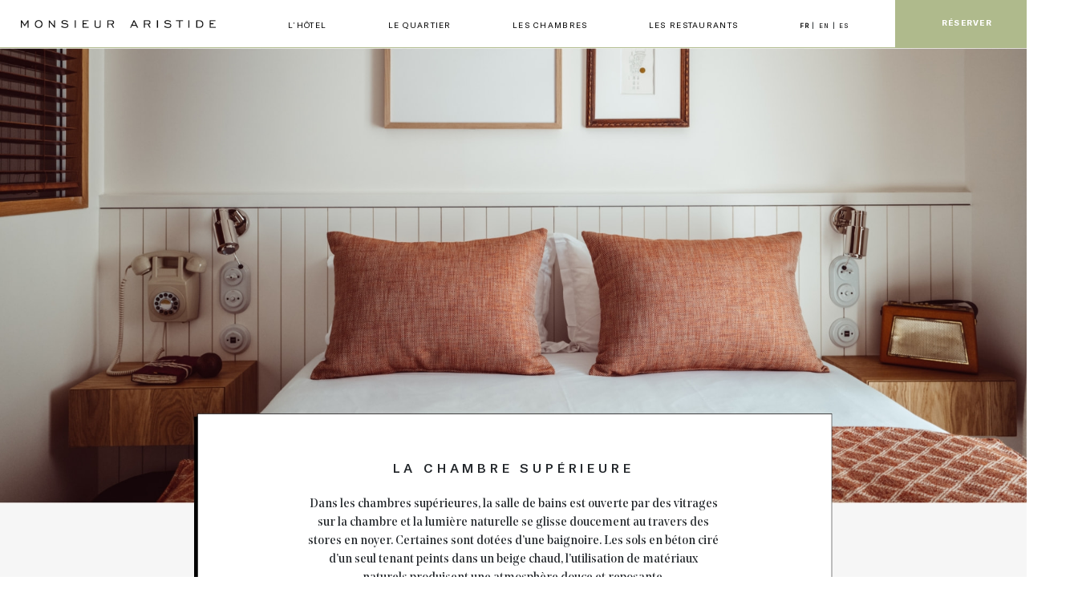

--- FILE ---
content_type: text/html; charset=UTF-8
request_url: https://monsieuraristide.com/Superior-room
body_size: 34395
content:
<!doctype html>
<html lang="fr" xmlns:og="http://ogp.me/ns#">
  <head>
    <!-- Required meta tags -->
    <meta charset="utf-8">
    <meta name="viewport" content="user-scalable=no, width=device-width, initial-scale=1.0" />
    <meta name="apple-mobile-web-app-capable" content="yes" />
    <!-- Bootstrap CSS -->
    <link rel="stylesheet" href="assets/css/bootstrap.min.css">
    <link rel="icon" type="image/png" href="papillon.png" />
    <!-- Custom CSS -->
    <link rel="stylesheet" href="assets/css/style.css">
    <link rel="stylesheet" href="assets/css/chambre-classique.css">
	<link rel="stylesheet" href="assets/css/chambre-superieure.css">
    <title>Chambre Supérieure | Monsieur Aristide | Hotel romantique montmartre</title>
     <meta name="description" content="" />
	<meta property="og:title" content="Chambre Classique | Hotel Monsieur Aristide Montmartre" />
<meta property="og:description" content="Epurée et jouant des lumières du soleil, la chambre classique est confortable et intimiste. Elle a été pensée comme un écrin paisible et frais à l’abri de la ville." />
<meta property="og:type" content="website" />
<meta property="og:url" content="https://www.monsieuraristide.com/chambre-superieur.php" />

<!-- Google Tag Manager -->
<script>(function(w,d,s,l,i){w[l]=w[l]||[];w[l].push({'gtm.start':
new Date().getTime(),event:'gtm.js'});var f=d.getElementsByTagName(s)[0],
j=d.createElement(s),dl=l!='dataLayer'?'&l='+l:'';j.async=true;j.src=
'https://www.googletagmanager.com/gtm.js?id='+i+dl;f.parentNode.insertBefore(j,f);
})(window,document,'script','dataLayer','GTM-KBKLZXW');</script>
<!-- End Google Tag Manager -->


<!-- Facebook Pixel Code -->
<script>
!function(f,b,e,v,n,t,s)
{if(f.fbq)return;n=f.fbq=function(){n.callMethod?
n.callMethod.apply(n,arguments):n.queue.push(arguments)};
if(!f._fbq)f._fbq=n;n.push=n;n.loaded=!0;n.version='2.0';
n.queue=[];t=b.createElement(e);t.async=!0;
t.src=v;s=b.getElementsByTagName(e)[0];
s.parentNode.insertBefore(t,s)}(window, document,'script',
'https://connect.facebook.net/en_US/fbevents.js');
fbq('init', '883232442286143');
fbq('track', 'PageView');
</script>
<noscript><img height="1" width="1" style="display:none"
src="https://www.facebook.com/tr?id=883232442286143&ev=PageView&noscript=1"
/></noscript>
<!-- End Facebook Pixel Code -->
</head>
<body>
<div class="preloader-wrapper">
    <div class="preloader">
        <img src="assets/img/preload.gif" alt="Monsieur Aristide">
    </div>
</div><!-- ****************************  -->
<!-- ****************************  -->
<div class="wrapper">             
       
<div class="chambresuptitre">    
    <h2 class="alltitre">  LA CHAMBRE SUPÉRIEURE    </h2>         
    <span class="paragraphe espacetitre">  Dans les chambres supérieures, la salle de bains est ouverte par des vitrages sur la chambre et la lumière naturelle se glisse doucement au travers des stores en noyer. Certaines sont dotées d’une baignoire. Les sols en béton ciré d’un seul tenant peints dans un beige chaud, l’utilisation de matériaux naturels produisent une atmosphère douce et reposante. 
    </span>   
   <a href="#" class="seetarif">
   <div class="button">   
           Réserver               
    </div>
    </a>  
</div>   
<div class="caracteristique">    
    <h4 class="titrecaracteristique"> CARACTÉRISTIQUES      </h4>   
    <ul>       
        <li> Chambre Supérieure 14 m² - 2 pers max        
        </li>      
        <li>Lit Double Queen size 160*200 ou 2 lits twin   
        </li>      
           
        <li>Vue sur rue où côté jardin 
        </li>      
		
        <li>Mobilier design : Bureau, Dressing        </li>      
        <li>Coffre-fort        </li>      
      <!--  <li>Plateau de courtoisie thé-café        </li> 
		<li>        </li> 		 //-->
        <li>Minibar Gourmand        </li>      
        <li>Téléphone        </li>      
        <li>Douche avec ciel de pluie        </li>      
        <li>Produits d’accueil « Grown Alchimist »        </li> 
		<li>Peignoirs en éponge et pantoufles assortis        </li> 		
        
        <li>Sèche-cheveux        </li>      
        <li>Téléviseur LED à écran extra plat        </li>      
          <li>Chaines internationales par satellite        </li>   
        <li>Wifi Internet Haute Qualité Gratuit        </li>     
<!--		
		<li>Système Tablette et VOD        </li>   
		<li>Sono avec enceintes bluetooth intégrées		        </li>   
//-->
        <li>Air conditionné / Chauffage individuel        </li>      
        <li>Fenêtres double vitrage isolation acoustique        </li>   
		<li>Wake up call sur demande        </li>  
		<li>Prise USB dans la chambre        </li>   		
       	<li>Animaux de petites tailles acceptés :<small> 25€/jour</small>        </li> 
		
		 
        <li>Adaptateur prises US/UK (sur demande)        </li>      
        <li>Fer et planche à repasser (sur demande)        </li>      
        <li>Service de blanchisserie                            
        </li> 
		<!--
		<li>Service garderie enfant sur demande                            
        </li>	
		<li>Service couverture : De 18H à 21H                            
        </li>//-->	
           
        <li>Conciergerie disponible 24H/24  
        </li>      
        <li>Room-service 24h / 24  
        </li>      
        <li>Chambre et hôtel non-fumeur        </li>      
         <!--
        <li>Accès Spa : Hammam et Sauna gratuit        </li> 
		
		<li>Accès Salle de Fitness gratuit        </li>      
		
		<li>Chambre PMR disponible au RDC        </li>      //-->     

		 
        <li>Check-in : 15H / Check-out : 12H        </li>  
	
		
    </ul>   
</div>      
          



      
  
                    <!-- Menu Haut 1920 -->
             
<!-- ****************************  -->   
<!-- FORMULAIRE DE RESERVATION     -->   
<!-- ****************************  -->   
<form action="#" id="form_field" class="rateau notdisplay" style="position: relative;z-index: 2;">            
    <input type="text" id="datearrivee"  name="datearrivee" class="inputcalendar" value="" autocomplete="off" />               
    <input type="text" id="datedepart"  name="datedepart" class="inputcalendar" value="" autocomplete="off" />                  
    <input type="number" id="nbreadulte" name="nbreadulte" min="1" max="9" class="inputcalendar" value="" />            
    <input type="number" id="nbreenfant" name="nbreenfant"  min="0" max="9" class="inputcalendar" value="" />            
    <input type="text" id="codepromo" name="codepromo" class="inputcalendar" value="" />            
    <input type="hidden" id="nextdatecalendar" />    
    <input type="hidden" id="langue" value="fr"/>
</form>
<script>var admin = false ;</script>   
<!-- Editable for admin only -->     
<script> var cookiemsg = 'En poursuivant votre navigation sur ce site, vous acceptez notre <a href="mentionlegale.php">politique de protection</a> des données personnelles et l\'utilisation de cookies'; var textbtn   = 'J\'ai compris' ;</script>          
<div class="desktop">           
    <!-- Pour garder le formulaire sur toutes les versions -->             
    <!-- ********************************************  -->             
    <!-- ************* MENU HAUT DESKTOP   **********  -->             
    <!-- ********************************************  -->                
  <!--  <div class="traitmenuhaut">         
    </div>                     //-->
    <div class="menuhaut" id="menudesktop">                                             
        <nav  class="cadet">                
            <a href="index.php">                                                   
				<svg xmlns="http://www.w3.org/2000/svg" xmlns:xlink="http://www.w3.org/1999/xlink" class="logo" viewBox="0 0 355.025 14.44">
				  <image id="Logo_Mr_Aristide_ligne_noir" width="355.025" height="14.44" xlink:href="[data-uri]"/>
				</svg>

              </a>                                                
            <ul>                                 
                <li>  
                <!-- L'HOTEL -->                                       
                <a href="#" id="hotel">                       
                L’HÔTEL                 </a>                     
                </li>                                 
                                                
                
                 <!--  LE QUARTIER  -->   
				<li>  
					<a href="Le-Quartier" id="le-quartier">                       
					LE QUARTIER                      
					</a>
                <!--  LES CHAMBRES  -->                                 
				</li>      				 
				<li>
					<a href="Les-Chambres-Monsieur-Aristide" id="rooms">                       
					LES CHAMBRES                      
					</a>
                </li>
				
				       
					<!--  LE CAFE ARISTIDE  -->                                 				
                <li>   
                <a href="Le-cafe-aristide" id="spa">                          
                LES RESTAURANTS                </a>                    
                </li>                                    
                <li>  
                     <a href="?lang=fr" class="langmenu active">    FR </a>|     <a href="?lang=en" class="langmenu ">    EN </a>|    <a href="?lang=es" class="langmenu ">     ES</a>                    
                </li>                                               
            </ul>                        
      
      
<!-- DEBUT MODIFICATION -->
        <!-- On force le float:right car c'est souvent ainsi que les boutons 'réserver' sont placés -->
        <div class="resa-wrapper" style='float: right; position: absolute; height: 100%;font-family: "GT America";'>
            
            <!-- Le bouton original : on s'assure qu'il s'affiche en block -->
            <a href="#" class="" style="display: block; float: none !important;">                                           
                <div class="button resabutton">   
					RÉSERVER  
                </div>
            </a>

            <!-- Le sous-menu (Caché par défaut) -->
            <div id="submenu-gift" class="gift-popup">
               
            
			                                        
               
					<a href="#" class="bookbutton" style="display: block; float: none !important;font-size: 0.8vw !important;">   
						Une chambre  
					</a>            
			 <!-- 	
				<a href="https://giftshop.secure-hotel-booking.com/MTI4Nzo0MjI/fr-FR/products" target="_blank" style="font-size: 0.8vw !important;">
                   Boutique Cadeaux   
                </a> -->
				
				<a href="https://book.bookingshake.com/simple-form?token=a37980df-73ac-419b-b91a-ef7840c7d2a8&link_view=true " target="_blank" style="font-size: 0.8vw !important;">
                   EVENT
                </a>
				
			
			</div>
		
        </div>
        <!-- FIN MODIFICATION -->







		
         </nav>                                                                                   
        <!-- ****************************     -->                                
        <!-- SOUS MENU DESKTOP RUBRIQUE HOTEL -->                         
        <!--        submenuhotel              -->                         
        <!-- ****************************     -->                                             
        <div class="submenu notdisplay" id="submenuhotel" >       
				<ul>
                  <li><a href="Qui-Est-Monsieur-Aristide?#quiestmonsieuraristide">      QUI EST MONSIEUR ARISTIDE ?    </li></a>
                  <li><a href="Un-Pied-A-Terre-A-Paris?#piedaterre">      Un pied à terre à Paris    </li></a>
                  <li><a href="La-collection-Chapitre-Six?#legroupe">      LA COLLECTION CHAPITRE SIX    </li></a>
               
                  <li><a href="La-Galerie-Monsieur-Aristide">    LA GALERIE    </li> </a>
                  <li> <a href="Les-Informations-Pratiques-Monsieur-Aristide">    LES INFORMATIONS PRATIQUES    </li> </a>
				  <li> <a href="Meilleurs-Tarifs-Garantis-Offres-Speciales-Monsieur-Aristide">    OFFRES SPÉCIALES    </li> </a>
				   <li> <a href="Monsieur-Aristide-eco-responsable">    Engagements     </li> </a>
                </ul>
        </div>                                              
        <!--  ********************************  -->                                 
        <!-- SOUS MENU DESKTOP RUBRIQUE CHAMBRE -->                                    
        <!--        submenuroom                 -->                         
        <!--  ********************************  -->                              
	 <div class="submenu notdisplay" id="submenuroom" >                       
              <ul>
			
				<li> <a href="chambre-classique">    CHAMBRE CLASSIQUE    </li> </a>
				<li> <a href="chambre-superieure">    CHAMBRE SUPÉRIEURE    </li> </a>
						<li> <a href="la-chambre-superieure-terrasse">    CHAMBRE SUPÉRIEURE TERRASSE    </li> </a>
                <li> <a href="chambre-executive">    Chambre executive    </li> </a>
                <li style="margin-bottom:21%;"> <a href="junior-suite">    LA JUNIOR SUITE    </li>  </a>
				<li> <a href="la-junior-suite-jardin">    LA JUNIOR SUITE JARDIN    </li> </a>   
				<li> <a href="la-suite-duplex">    LES SUITES DUPLEX     </li> </a> 				
				<li> <a href="appartement-jardin">    L'APPARTEMENT JARDIN     </li> </a>                
				<li> <a href="les-chambres-familiales">    LES CHAMBRES FAMILIALES    </li> </a>  
        </div>             
    </div>               
    <!-- *********************************  -->                        
    <!--        RATEAU DE RESA              -->                
    <!--        submenuroom                 -->                
    <!-- *********************************  -->                     
    <div class="rateau notdisplay" style="position:absolute;top: 0px;right: 0px;left: 0px; z-index:1">                             
        <!-- ************************************ -->                            
        <!-- Croix de fermeture du rateau de resa -->                            
        <!-- ************************************ -->                            
        <div>                                     
            <a href="#" class="closerateau">                                 
                <img class="croixrateau" src="assets/img/1920/croixfermeturerateau.png" ></a>                         
        </div>                                
        <!-- Minicalendrier arrivee-->                            
        <div>   
         <a href="#" class="datearrivee">                                 
            <img class="minicalendararrivee" src="assets/img/1920/minicalendar.png" >
         <a>               
        </div>                           
        <!-- Minicalendrier depart-->                            
        <div>    
         <a href="#" class="datedepart">                                        
            <img class="minicalendardepart" src="assets/img/1920/minicalendar.png" >
         </a>                             
        </div>    
        
         <a href="#" class="uppercase seetarif">            
            <div class="button voirtarif">              
                <span>
                    Voir les tarifs 
                </span>          
            </div>       
        </a>       
                                                              
        <svg id="Groupe_2903" data-name="Groupe 2903" xmlns="http://www.w3.org/2000/svg" viewBox="0 0 1920 295" class="uppercase">                                    
            <rect id="Rectangle_1027" data-name="Rectangle 1027" width="1920" height="295" fill="#fff"/>                                    
            <text id="RÉSERVER" transform="translate(121 38)" font-size="28" font-family="GTAmerica-Medium, GT America" font-weight="500" letter-spacing="0.2em">                                 
                <tspan x="0" y="22">                                  
                </tspan>                         
            </text>                                    
        
            <text id="DATE_D_ARRIVÉE" data-name="DATE D’ARRIVÉE" transform="translate(121 145)" font-size="14" font-family="GTAmerica-Medium, GT America" font-weight="500" letter-spacing="0.15em">                                 
                <tspan x="0" y="11">
                    DATE D’ARRIVÉE                                     
                </tspan>                         
            </text>                                    
            <text id="DATE_DE_DÉPART" data-name="DATE DE DÉPART" transform="translate(484 145)" font-size="14" font-family="GTAmerica-Medium, GT America" font-weight="500" letter-spacing="0.15em">                                 
                <tspan x="0" y="11">
                    DATE DE départ                                   
                </tspan>                         
            </text>                                    
            <g id="Rectangle_1235" data-name="Rectangle 1235" transform="translate(121 175)" fill="none" stroke="#000" stroke-width="1">                                              
                <rect width="346" height="60" stroke="none"/>                                              
                <rect x="0.5" y="0.5" width="345" height="59" fill="none"/>                                    
            </g>                                    
            <g id="Rectangle_1467" data-name="Rectangle 1467" transform="translate(484 175)" fill="none" stroke="#000" stroke-width="1">                                              
                <rect width="346" height="60" stroke="none"/>                                              
                <rect x="0.5" y="0.5" width="345" height="59" fill="none"/>                                    
            </g>                                    
            <text id="CODE" transform="translate(1227 145)" font-size="14" font-family="GTAmerica-Medium, GT America" font-weight="500" letter-spacing="0.15em">                                 
                <tspan x="0" y="11"> 
                    code                                   
                </tspan>                         
            </text>                                    
            <g id="Rectangle_1470" data-name="Rectangle 1470" transform="translate(1227 175)" fill="none" stroke="#000" stroke-width="1">                                              
                <rect width="208" height="60" stroke="none"/>                                              
                <rect x="0.5" y="0.5" width="207" height="59" fill="none"/>                                    
            </g>                                                                  
            <text id="ADULTES" transform="translate(847 145)" font-size="14" font-family="GTAmerica-Medium, GT America" font-weight="500" letter-spacing="0.15em">                                 
                <tspan x="0" y="11"> 
                    ADULTES                                      
                </tspan>                         
            </text>                                    
            <g id="Rectangle_1469" data-name="Rectangle 1469" transform="translate(847 175)" fill="none" stroke="#000" stroke-width="1">                                              
                <rect width="173" height="60" stroke="none"/>                                              
                <rect x="0.5" y="0.5" width="172" height="59" fill="none"/>                                    
            </g>                                    
            <g id="Rectangle_2235" data-name="Rectangle 2235" transform="translate(1037 175)" fill="none" stroke="#000" stroke-width="1">                                              
                <rect width="173" height="60" stroke="none"/>                                              
                <rect x="0.5" y="0.5" width="172" height="59" fill="none"/>                                    
            </g>                                    
            <text id="ENFANTS" transform="translate(1037 145)" font-size="14" font-family="GTAmerica-Medium, GT America" font-weight="500" letter-spacing="0.15em">                                 
                <tspan x="0" y="11">  
                    enfants                                
                </tspan>                         
            </text>                          
        </svg>            
                                              
    </div>                                
    <!-- *********************************  -->                       
    <!--        FIN RATEAU RESA             -->                
    <!-- *********************************  -->                                                                                               
    <!-- *********************************  -->                
    <!--                                    -->                           
    <!--        OFFRE SPECIALE              -->                
    <!--                                    -->                
    <!-- *********************************  -->                                                     
    <div class="offrespeciale offrespeciales notdisplay">                          
        <h2 class="titreoffrespe uppercase">  
            OFFRES SPÉCIALES    </h2>                          
        <h3 class="sstitreoffrespe sstitre uppercase">    
            Profitez de nos tarifs 10% moins cher partout ailleurs    </h3>                          
        <hr class="traits">                         
        <div class="offrecontent">                       
            <div class="imageoffrespe">                                            
                <a href="#" class="">                                     
                    <img class="" src="assets/img/1920/offre-speciale.jpg" style="width:100%;height:auto;" alt="Découvrez nos tarifs uniquement sur internet"></a>                              
            </div>                              
            <div class="textoffrespe">                                              
                <h2 class="sstitre uppercase">  
                    OFFRE ESTIVALE      </h2>                                              
                <span style="display:block;width:75%;font-size: 1.3vw;"> 
                    Profitez pour 2 personnes d'une nuitée en chambre +  un dîner ( entrée, plat et dessert, avec un verre de vin ou un soft )                                                    
                </span>                                                 
                <a href="Offres-Speciales-Monsieur-George-Champs-Elysees-Paris">                  
                    <div class="button">                                                                           
                        <span> 
                            DÉCOUVRIR NOS OFFRES                                          
                        </span>                                              
                    </div>               
                </a>                                                                
            </div>                
        </div>                                
    </div>                                                
    <!-- *********************************  -->                        
    <!--        FIN OFFRE SPECIALE          -->                
    <!-- *********************************  -->                     
    <!-- *********************************  -->                
    <!--                                    -->                           
    <!--        CALENDRIER                  -->                
    <!--                                    -->                
    <!-- *********************************  -->                     
    <div class="calendar notdisplay" style="position: absolute;margin-top: 15.3%;top: 0px;right: 0px;left: 0px;z-index:1;" >                      
        <div>                                 
            <hr class="traitcalendar">                      
        </div>                      
        <!-- ************************************ -->                        
        <!-- Fleche Droite (en avant)             -->                        
        <!-- ************************************ -->                        
        <div>                                  
            <a href="#" class="next">                                 
                <img  src="assets/img/1920/flechedroite.png" class="flechedroite"></a>                      
        </div>                      
        <!-- ************************************ -->                        
        <!-- Fleche gauche (en arriere)           -->                        
        <!-- ************************************ -->                        
        <div>                                 
            <a href="#"  class="prev notdisplay">                                 
                <img src="assets/img/1920/flechegauche.png" class="flechegauche"></a>                      
        </div>                          
        <div class="saisiecalendar">                                 
            <div>                                            
                <!-- ****************************   -->                                                 
                <!-- CALENDAR                       -->                                               
                <!-- ****************************   -->                                                 
                <table style="position:absolute;width: 35.5%;margin-top: 6.81%;margin-left: 15.24%;" border="0" id="first">                                                       
                    <tr class="monthtitre">   
                    
                              <td>di</td><td>lu</td><td>ma</td><td>me</td><td>je</td><td>ve</td><td>sa</td>                                                  
                    
                    </tr>                                                
                </table>                                                                                                                                            
                <table style="width: 35.5%;position: absolute;margin-top: 6.81%;margin-left: 52.5%;" border="0" id="second">                                                      
                    <tr class="monthtitre">
                            <td>di</td><td>lu</td><td>ma</td><td>me</td><td>je</td><td>ve</td><td>sa</td>                    </tr>                                             
                </table>                                 
            </div>                                
            <svg xmlns="http://www.w3.org/2000/svg" viewBox="0 0 1920 712" style="">                                          
                <rect id="Rectangle_1027" data-name="Rectangle 1027" width="1920" height="712" fill="#fff"/>                                          
                <rect id="Rectangle_1486" data-name="Rectangle 1486" width="1435" height="545" transform="translate(242 107)" fill="#ecf0f2" opacity="0.998"/>                                          
                <text id="JUIN_2019" class="moisarrivee"  data-name="JUIN 2019" transform="translate(484 48)" font-size="14" font-family="NoeDisplay-RegularItalic, Noe Display" font-style="italic" letter-spacing="0.15em">                                         
                    <tspan x="75.239" y="14">JUIN 2019                                          
                    </tspan>                                 
                </text>                                          
                <text id="JUIN_2019-2" class="moisdepart"  data-name="JUIN 2019" transform="translate(1210 48)" font-size="14" font-family="NoeDisplay-RegularItalic, Noe Display" font-style="italic" letter-spacing="0.15em">                                         
                    <tspan x="75.239" y="14">JUIN 2019                                          
                    </tspan>                                 
                </text>                                
            </svg>                              
        </div>                 
    </div>             
    <!-- *********************************  -->                       
    <!--        FIN CALENDRIER              -->                
    <!-- *********************************  -->               
    
    </div> 
    <div class="ipad">
        <style>
@media screen and (min-width: 440px) and (max-width: 960px) {
  .txtbookipadnew {
    background: #afba8c;
    color: white;
    width: 20%;
    float: right;
    text-align: center;
    height: 100%;
    display: flex;
    font-family: GT America;
    font-size: 1.5vw;
    padding: 2.75% 3.5% 2.75% 5.5%;
    margin-left: 10%;
  }
  
div.txtbookipadnew div {
	margin: auto;
	letter-spacing: 0.15vw;
	margin-left: -5.5%;
	width: 20%;
	margin-top: 1%;
	z-index:-999;
}



}
    


  
</style>


<!-- ********************* -->                                                    
<!-- MENU HAUT IPAD FIXED  -->       
<!-- ********************* -->       
<div class="menuhautipad">
	<nav>
		<div style="display:inline-block;width:12% ;height:100%;">     
		  <a href="#" id="hamburger">    
			<div style="width: 23%;margin-left: 33%;margin-top: 5%;">
			<div style="margin:auto;padding-top: 50%;padding-bottom: 50%;">
				<svg xmlns="http://www.w3.org/2000/svg"  viewBox="0 0 21.362 15.908">
					<g id="Groupe_3036" data-name="Groupe 3036" transform="translate(-20.49 -16.058)">
					  <rect id="Rectangle_2381" data-name="Rectangle 2381" width="21.362" height="3.267" transform="translate(20.49 16.058)"/>
					  <rect id="Rectangle_2382" data-name="Rectangle 2382" width="21.362" height="3.267" transform="translate(20.49 22.379)"/>
					  <rect id="Rectangle_2383" data-name="Rectangle 2383" width="21.362" height="3.267" transform="translate(20.49 28.699)"/>
					</g>
				  </svg>
			</div>
			</div>
		  </a>	
        </div>
		<a href="index.php"> 
			<div style="width: 35%;display: inline-block;">	
				<div>
			<svg xmlns="http://www.w3.org/2000/svg" xmlns:xlink="http://www.w3.org/1999/xlink" class="logo" viewBox="0 0 303.13 12.329">
			  <image id="Logo_Mr_Aristide_ligne_noir" width="303.13" height="12.329" xlink:href="[data-uri]"/>
			</svg>



				</div>
			</div>	
		</a>   
		<a href="#" 
   id="opensubmenu" 
   class=""
   onclick="return toggleGiftSubmenu();" 
   >    	
    <div class="txtbookipadnew">             
        <div style="color:white;">  RÉSERVER</div>   
        
          <!-- Le sous-menu (Caché par défaut) -->
        <div id="submenugift" class="gift-popup">
          
 <a href="#" class="bookbutton" style="display: block; float: none !important;">   
                Une Chambre  
            </a>  
			
			<a href="https://book.bookingshake.com/simple-form?token=a37980df-73ac-419b-b91a-ef7840c7d2a8&link_view=true " target="_blank">
               EVENT 
            </a>
		<!--  <a href="https://giftshop.secure-hotel-booking.com/MTI4Nzo0MjI/fr-FR/products" target="_blank">
               Boutique Cadeaux   
            </a>
        //-->
                     
        </div>
    </div>
</a>
	</nav>
</div>

<script>
window.toggleGiftSubmenu = function() {
    var subMenu = document.getElementById('submenugift');
    var isVisible = subMenu.style.getPropertyValue('display') === 'block';

    if (isVisible) {
        // Cacher
        subMenu.style.setProperty('display', 'none', 'important');
        console.log('JS Global: Caché');
    } else {
        // Afficher
        subMenu.style.setProperty('display', 'block', 'important');
        console.log('JS Global: Affiché');
    }

    // Assurez-vous que le parent n'est pas masqué non plus (Peut-être la cause !)
    // Si c'est le cas, vous pourriez avoir besoin de cibler le parent
    // subMenu.parentNode.style.setProperty('visibility', 'visible', 'important');
    
    return false;
};
</script>

  


<!-- ********************* -->
<!-- SOUS MENU HAMBURGER   -->
<!-- ********************* -->
<div class="sousmenuhotelipad uppercase notdisplay">    
    <nav class="navigation">           
     
      <div class="menudroit">
        <ul class="mainmenu">                          
            <a href="#" id="menuhotel"> 
               <li>            
                    <hr class="black">              
						<div class="mainmenudiv">L’HÔTEL </div>       
                     <hr class="black">  
                        <ul class="submenu submenuhotel notdisplay">                             
						  <svg xmlns="http://www.w3.org/2000/svg"  viewBox="0 0 13 9" class="flechebas">
						  <path id="Polygone_3" data-name="Polygone 3" d="M6.5,0,13,9H0Z" transform="translate(13 9) rotate(180)"/>
						  </svg>
                                                     
                          <a id="quiestcadetlink" href="index.php?#quiestmonsieuraristideipad">                               
                            <li>                       
                                  QUI EST MONSIEUR ARISTIDE ?                     
                            </li>                             
                           </a>
                           <hr class="black">                                
                          <a href="index.php?#piedaterreipad">
                              <li>                       
                                  Un pied à terre à Paris                     
                              </li>                             
                          </a>
                          <hr class="black">                                 
                          <a href="La-collection-Chapitre-Six?#Legroupe">
                            <li>                    
                              LA COLLECTION CHAPITRE SIX                      
                            </li>                             
                          </a>
						 
                          <hr class="black">                                 
                          <a href="La-Galerie-Monsieur-Aristide">
                            <li>                      
                              LA GALERIE                    
                            </li>                             
                          </a>
						
						  <hr class="black">                                 
                          <a href="Les-Informations-Pratiques-Monsieur-Aristide">
                            <li>                    
                              LES INFORMATIONS PRATIQUES                        
                            </li>                             
                          </a>
                          <hr class="black">                                 
                          <a href="Meilleurs-Tarifs-Garantis-Offres-Speciales-Monsieur-Aristide">
                            <li>                    
                              OFFRES SPÉCIALES                        
                            </li>                             
                          </a>
						
						
						 <hr class="black">                                 
                          <a href="Monsieur-Aristide-eco-responsable">
                            <li>                    
                              Engagements                         
                            </li>                             
                          </a>
                         <hr class="black">                         
                        </ul>                 
                </li>  
            </a>            
            <a href="#" id="menuroom">
               <li>              
                  <div class="mainmenudiv">  LES CHAMBRES   </div>                      
                  <hr class="black">   
                                 
                  <ul class="submenu submenuroom notdisplay">    
                      <img src="assets/img/380/flechebas.png" class="flechebasroom">                               
                      <a href="chambre-classique">                                                    
                        <li>                      
                          CHAMBRE CLASSIQUE                          
                        </li>                             
                      </a>
                      <hr class="black">                                  
                      <a href="chambre-superieure">
                        <li>                      
                            CHAMBRE SUPÉRIEURE                       
                        </li>                             
                      </a>
                     <hr class="black">                               
                      <a href="la-chambre-superieure-terrasse">
                        <li>                      
                          CHAMBRE SUPÉRIEURE TERRASSE                       
                        </li>                             
                      </a>
                      <hr class="black">                                  
                      <a href="chambre-executive">
                      <li>                      
                          Chambre executive                       
                       </li>                             
                       </a>
					   <hr class="black">                                  
                       <a href="junior-suite">
                        <li>                      
                          LA JUNIOR SUITE                       
                        </li>                             
                       </a>
					   <hr class="black">                                  
                      <a href="la-junior-suite-jardin">
                        <li>                      
                          LA JUNIOR SUITE JARDIN                       
                        </li>                             
                       </a>
					    <hr class="black">                                  
                      <a href="la-suite-duplex">
                        <li>                      
                          LES SUITES DUPLEX                        
                        </li>                             
                       </a>
					   
					   <hr class="black">                                  
                      <a href="appartement-jardin">
                        <li>                      
                          L'APPARTEMENT JARDIN                        
                        </li>                             
                       </a>
					   <hr class="black">                               
                      <a href="les-chambres-familiales">
                        <li>                      
                          LES CHAMBRES FAMILIALES                       
                        </li>                             
                       </a>
                     <hr class="black">                                 
                                        
                  </ul>                 
                </li> 
            </a>    
        </ul>
      </div>    
      <div class="menugauche">    
      <!-- ********************************* -->
          <ul class="mainmenu">                                  
            <a href="Le-Quartier">
                <li>              
                <hr class="black">                
                 <div class="mainmenudiv">   LE QUARTIER      </div>              
                </li>                            
            </a>
            <a href="Le-cafe-aristide">
                <li>               
                    <hr class="black">                      
                    <div class="mainmenudiv">LES RESTAURANTS  </div>
                    <hr class="black">                 
                </li>                                         
            </a>                                
        </ul>   
      </div>      
     </nav>
         
        <div class="lang">              
            <a href="?lang=fr" class="active">    FR </a>|     
            <a href="?lang=en" class="">    EN </a>|    
            <a href="?lang=es" class="">     ES</a>        
        </div>    
   
</div>
<!-- ********************* -->
<!-- RATEAU DE RESERVATION -->
<!-- ********************* -->    
<!-- ************************************ -->       
<!-- Croix de fermeture du rateau de resa -->       
<!-- ************************************ -->       
<div class="commandrateau notdisplay">                  
    <div>                                  
        <a href="#" class="closerateau">                                      
            <img class="croixrateau" src="assets/img/1920/croixfermeturerateau.png" ></a>                  
    </div>                        
    <!-- Minicalendrier arrivee-->                      
    <div>                                 
        <a href="#" class="datearrivee">                                      
            <img class="minicalendararrivee" src="assets/img/1920/minicalendar.png" >
        </a>                  
    </div>                    
    <!-- Minicalendrier depart-->                      
    <div>                                 
        <a href="#" class="datedepart">                                      
            <img class="minicalendardepart" src="assets/img/1920/minicalendar.png" >
        </a>
                         
    </div>      
</div>
<svg xmlns="http://www.w3.org/2000/svg" class="rateau notdisplay uppercase" viewBox="0 0 767 239.742">                 
    <path id="Tracé_892" data-name="Tracé 892" d="M0,0H767V239.742H0Z" fill="#fff"/>                 
    <g id="Rectangle_2370" data-name="Rectangle 2370" transform="translate(35.184 157.313)" fill="none" stroke="#000" stroke-width="1">                               
        <rect width="211.214" height="36.627" stroke="none"/>                               
        <rect x="0.5" y="0.5" width="210.214" height="35.627" fill="none"/>                 
    </g>                 
    <text id="CODE" transform="translate(477.775 64)" font-size="12" font-family="GTAmerica-Medium, GT America" font-weight="500" letter-spacing="0.15em">                          
        <tspan x="0" y="10"> 
            code                             
        </tspan>              
    </text>                 
    <g id="Rectangle_2371" data-name="Rectangle 2371" transform="translate(477.775 82.313)" fill="none" stroke="#000" stroke-width="1">                               
        <rect width="137.35" height="36.627" stroke="none"/>                               
        <rect x="0.5" y="0.5" width="136.35" height="35.627" fill="none"/>                 
    </g>                 
    <text id="DATE_D_ARRIVÉE" data-name="DATE D’ARRIVÉE" transform="translate(35 64)" font-size="12" font-family="GTAmerica-Medium, GT America" font-weight="500" letter-spacing="0.15em">                          
        <tspan x="0" y="10">
            DATE D’ARRIVÉE                              
        </tspan>              
    </text>                 
    <text id="DATE_DE_DÉPART" data-name="DATE DE DÉPART" transform="translate(256.592 64)" font-size="12" font-family="GTAmerica-Medium, GT America" font-weight="500" letter-spacing="0.15em">                          
        <tspan x="0" y="10">
            DATE DE départ                             
        </tspan>              
    </text>                 
    <g id="Rectangle_2367" data-name="Rectangle 2367" transform="translate(35 82.313)" fill="none" stroke="#000" stroke-width="1">                               
        <rect width="211.214" height="36.627" stroke="none"/>                               
        <rect x="0.5" y="0.5" width="210.214" height="35.627" fill="none"/>                 
    </g>                 
    <g id="Rectangle_2369" data-name="Rectangle 2369" transform="translate(256.592 82.313)" fill="none" stroke="#000" stroke-width="1">                               
        <rect width="211.214" height="36.627" stroke="none"/>                               
        <rect x="0.5" y="0.5" width="210.214" height="35.627" fill="none"/>                 
    </g>                 
    <text id="ADULTES" transform="translate(35.184 139)" font-size="12" font-family="GTAmerica-Medium, GT America" font-weight="500" letter-spacing="0.15em">                          
        <tspan x="0" y="10">
            ADULTES                               
        </tspan>              
    </text>                 
    <rect id="Rectangle_2373" data-name="Rectangle 2373" width="211.348" height="36.627" transform="translate(404.37 157.313)" fill="#062117"/>                 
    <text id="RÉSERVER" transform="translate(75.488 23)" font-size="12" font-family="GTAmerica-Medium, GT America" font-weight="500" letter-spacing="0.2em">                          
        <tspan x="0" y="10">
                                     
        </tspan>              
    </text>                 
  
    <a href="#" class="uppercase seetarif">      
        <text id="VOIR_LES_TARIFS" data-name="VOIR LES TARIFS" transform="translate(509.92 180.845)" fill="#fff" font-size="12" font-family="GTAmerica-Bold, GT America"          font-weight="700" letter-spacing="0.25em" textlength="140">                                      
            <tspan x="-69.918" y="0">
                Voir les tarifs                           
            </tspan>                           
        </text>                                   </a>    
    <g id="Rectangle_2388" data-name="Rectangle 2388" transform="translate(256.184 157.313)" fill="none" stroke="#000" stroke-width="1">                               
        <rect width="138.214" height="36.627" stroke="none"/>                               
        <rect x="0.5" y="0.5" width="137.214" height="35.627" fill="none"/>                 
    </g>                 
    <text id="ENFANTS" transform="translate(256.184 139)" font-size="12" font-family="GTAmerica-Medium, GT America" font-weight="500" letter-spacing="0.15em">                          
        <tspan x="0" y="10">
            enfants                      
        </tspan>              
    </text>
</svg>     
<!-- *********************************  -->         
<!--                                    -->                    
<!--        CALENDRIER                  -->          
<!--                                    -->          
<!-- *********************************  -->               
<div class="calendar notdisplay" style="position: absolute;margin-top: 30.3%;top: 0px;right: 0px;left: 0px;" >                   
    <div>                                  
        <hr class="traitcalendar">                   
    </div>                   
    <!-- ************************************ -->                      
    <!-- Fleche Droite (en avant)             -->                      
    <!-- ************************************ -->                      
    <div>                                   
        <a href="#" class="next">                                      
            <img  src="assets/img/1920/flechedroite.png" class="flechedroite"></a>                   
    </div>                   
    <!-- ************************************ -->                      
    <!-- Fleche gauche (en arriere)           -->                      
    <!-- ************************************ -->                      
    <div>                                  
        <a href="#"  class="prev notdisplay">                                      
            <img src="assets/img/1920/flechegauche.png" class="flechegauche"></a>                   
    </div>                       
    <div class="saisiecalendar">                                  
        <div>                                                 
            <!-- ****************************   -->                                                       
            <!-- CALENDAR                       -->                                                     
            <!-- ****************************   -->                                                       
            <table style="position:absolute;width: 35.5%;margin-top: 5.81%;margin-left: 15.24%;" border="0" id="third">                                                                
                <tr class="monthtitre">         
                  <td>di</td><td>lu</td><td>ma</td><td>me</td><td>je</td><td>ve</td><td>sa</td>                                                                         
                </tr>                                                     
            </table>                                                                                                                                                 
            <table style="width: 35.5%;position: absolute;margin-top: 5.81%;margin-left: 56.5%;" border="0" id="fourth">                                                               
                <tr class="monthtitre">                
                  <td>di</td><td>lu</td><td>ma</td><td>me</td><td>je</td><td>ve</td><td>sa</td>                                                                        
                </tr>                                                  
            </table>                                  
        </div>                                 
        <svg xmlns="http://www.w3.org/2000/svg" viewBox="0 0 1920 712" style="">                                               
            <rect id="Rectangle_1027" data-name="Rectangle 1027" width="1920" height="712" fill="#fff"/>                                               
            <rect id="Rectangle_1486" data-name="Rectangle 1486" width="1435" height="545" transform="translate(242 107)" fill="#ecf0f2" opacity="0.998"/>                                               
            <text id="JUIN_2019" class="moisarrivee datecalendrier"   data-name="JUIN 2019" transform="translate(484 48)" font-size="18" font-family="NoeDisplay-RegularItalic, Noe Display" font-style="italic" letter-spacing="0.15em">                                                                   
                <tspan x="75.239" y="14">JUIN 2019                                                   
                </tspan>                                               
            </text>                                               
            <text id="JUIN_2019-2" class="moisdepart datecalendrier"  data-name="JUIN 2019" transform="translate(1210 48)" font-size="18" font-family="NoeDisplay-RegularItalic, Noe Display" font-style="italic" letter-spacing="0.15em">                                                                    
                <tspan x="75.239" y="14">JUIN 2019                                                   
                </tspan>                                                        
            </text>                                 
        </svg>                           
    </div>          
</div>      
<!-- *********************************  -->                 
<!--        FIN CALENDRIER              -->          
<!-- *********************************  -->    
    <!-- *********************************  -->                
    <!--                                    -->                           
    <!--        OFFRE SPECIALE              -->                
    <!--                                    -->                
    <!-- *********************************  -->                                                     
    <div class="offrespeciale offrespeciales notdisplay">                          
        <h1 class="titreoffrespe uppercase">  
            OFFRES SPÉCIALES    </h1>                          
        <h3 class="sstitreoffrespe sstitre uppercase">    
            Profitez de nos tarifs 10% moins cher partout ailleurs    </h3>                          
        <hr class="traits">                         
        <div class="offrecontent">                       
            <div class="imageoffrespe">                                            
                    <img class="" src="assets/img/1920/offre-speciale.jpg" style="width:100%;height:auto;" alt="Découvrez nos tarifs uniquement sur internet">                              
            </div>                              
            <div class="textoffrespe">                                              
                <h2 class="sstitre uppercase">  
                    OFFRE ESTIVALE      </h2>                                              
                <span style="display:block;width:73%;font-size:1.8vw;margin-top:4%;"> 
                    Profitez pour 2 personnes d'une nuitée en chambre +  un dîner ( entrée, plat et dessert, avec un verre de vin ou un soft )                                                    
                </span>                                                 
                <a href="Offres-Speciales-Monsieur-George-Champs-Elysees-Paris">                  
                    <div class="button">                                                                           
                        <span> 
                            DÉCOUVRIR NOS OFFRES                                          
                        </span>                                              
                    </div>               
                </a>                                                                
            </div>                
        </div>                                
    </div>                                                
    <!-- *********************************  -->                        
    <!--        FIN OFFRE SPECIALE          -->                
    <!-- *********************************  -->     
    </div>
    
    <div class="phone">
           
<!-- BANDEAU FIXE HAUT //-->

<div class="bandeaufixemobile bandeaumobile mobile">
    <!-- HAMBURGER-->
    <a href="#" class="hamburger">
        <div>       
            <img src="assets/img/768/hamburger.jpg" alt="hamburger">
        </div>  
    </a>
    <a href="#" class="rateaumobile mobile">
      <div class="boutonreserverhautmobilenew">
          <div>RÉSERVER</div>
      </div>
     </a>
</div>  
  
            
<!-- RATEAU DE RESA -->   
<svg xmlns="http://www.w3.org/2000/svg" xmlns:xlink="http://www.w3.org/1999/xlink" class="rateau monrateaumobile uppercase" viewBox="0 0 375 495.816">       
    <defs>             
        <clipPath id="clip-path">                   
            <rect id="Rectangle_1223" data-name="Rectangle 1223" width="31" height="31" fill="#fff"/>             
        </clipPath>             
        <image id="image" width="50" height="44" xlink:href="[data-uri]"/>       
    </defs>       
    <rect id="Rectangle_1987" data-name="Rectangle 1987" width="375" height="495.816" fill="#fff"/>       
    <path id="Tracé_842" data-name="Tracé 842" d="M433.976,427.447l9.167-5.583,9.182,5.583h.733v-13h-.7l-9.219,5.617-9.2-5.617h-.7v13h.734m17.56-10.759v8.555l-7.057-4.28Zm-16.879,0,7.05,4.27-7.05,4.269Z" transform="translate(-401.242 -393.447)"/>       
    <text id="RÉSERVER" transform="translate(64 16)" font-size="18" font-family="GTAmerica-Medium, GT America" font-weight="500" letter-spacing="0.2em">        
        <tspan x="0" y="14">RÉSERVER          
        </tspan>    
    </text>       
    <text id="DATE_D_ARRIVÉE" data-name="DATE D’ARRIVÉE" transform="translate(32 74)" font-size="12" font-family="GTAmerica-Medium, GT America" font-weight="500" letter-spacing="0.15em">        
        <tspan x="0" y="10">DATE D’ARRIVÉE            
        </tspan>    
    </text>       
    <text id="DATE_DE_DÉPART" data-name="DATE DE DÉPART" transform="translate(32 153)" font-size="12" font-family="GTAmerica-Medium, GT America" font-weight="500" letter-spacing="0.15em">        
        <tspan x="0" y="10">DATE DE départ              
        </tspan>    
    </text>       
    <text id="ADULTES" transform="translate(32 232)" font-size="12" font-family="GTAmerica-Medium, GT America" font-weight="500" letter-spacing="0.15em">        
        <tspan x="0" y="10">ADULTES             
        </tspan>    
    </text>       
    <text id="CODE" transform="translate(32 309)" font-size="12" font-family="GTAmerica-Medium, GT America" font-weight="500" letter-spacing="0.15em">        
        <tspan x="0" y="10">code             
        </tspan>    
    </text>       
    <g id="Groupe_2633" data-name="Groupe 2633" transform="translate(32 98)" class="datearrivee">             
        <g id="Rectangle_1235" data-name="Rectangle 1235" transform="translate(0)" fill="none" stroke="#000" stroke-width="1">                   
            <rect width="311" height="46" stroke="none"/>                   
            <rect x="0.5" y="0.5" width="310" height="45" fill="none"/>             
        </g>             
        <g id="Groupe_de_masques_123" data-name="Groupe de masques 123" transform="translate(274 8)" clip-path="url(#clip-path)">                   
            <use id="Capture_d_écran_2019-06-03_à_15.35.41" data-name="Capture d’écran 2019-06-03 à 15.35.41" transform="translate(-18 -7)" xlink:href="#image"/>             
        </g>       
    </g>       
    <g id="Groupe_2634" data-name="Groupe 2634" transform="translate(32 177)" class="datedepart">             
        <g id="Rectangle_1235-2" data-name="Rectangle 1235" transform="translate(0)" fill="none" stroke="#000" stroke-width="1">                   
            <rect width="311" height="46" stroke="none"/>                   
            <rect x="0.5" y="0.5" width="310" height="45" fill="none"/>             
        </g>             
        <g id="Groupe_de_masques_123-2" data-name="Groupe de masques 123" transform="translate(274 8)" clip-path="url(#clip-path)">                   
            <use id="Capture_d_écran_2019-06-03_à_15.35.41-2" data-name="Capture d’écran 2019-06-03 à 15.35.41" transform="translate(-18 -7)" xlink:href="#image"/>             
        </g>       
    </g>       
    <g id="Rectangle_1988" data-name="Rectangle 1988" transform="translate(32 256)" fill="none" stroke="#000" stroke-width="1">             
        <rect width="151" height="46" stroke="none"/>             
        <rect x="0.5" y="0.5" width="150" height="45" fill="none"/>       
    </g>       
    <g id="Rectangle_1989" data-name="Rectangle 1989" transform="translate(32 333)" fill="none" stroke="#000" stroke-width="1">             
        <rect width="311" height="46" stroke="none"/>             
        <rect x="0.5" y="0.5" width="310" height="45" fill="none"/>       
    </g>       
       
    <g id="Rectangle_2421" data-name="Rectangle 2421" transform="translate(192 256)" fill="none" stroke="#000" stroke-width="1">             
        <rect width="151" height="46" stroke="none"/>             
        <rect x="0.5" y="0.5" width="150" height="45" fill="none"/>       
    </g>       
    <text id="ENFANTS" transform="translate(192 232)" font-size="12" font-family="GTAmerica-Medium, GT America" font-weight="500" letter-spacing="0.15em">        
        <tspan x="0" y="10">enfants            
        </tspan>    
    </text>
</svg>  

<a href="#" class="uppercase seetarif"> 
    <div class="button mobilevoirtarif">

        <span>Voir les tarifs </span>
    </div>
</a>
          
<div class="calendar calendarmove">          
    <!-- ************************************ -->       
    <!-- Fleche droite                        -->       
    <!-- ************************************ -->       
    <div>                  
        <a href="#" class="next">                     
            <img  src="assets/img/1920/flechedroite.png" class="flechedroite"></a>    
    </div>    
    <!-- ************************************ -->    
    <!-- Fleche gauche (en arriere)           -->    
    <!-- ************************************ -->    
    <div>                 
        <a href="#"  class="prev notdisplay">                     
            <img src="assets/img/1920/flechegauche.png" class="flechegauche"></a>    
    </div>            
    <div class="fondcalendar">                      
        <div class="moisarrivee">        
        </div>                    
        <div>                      
            <table style="position: absolute;width: 91.5%;margin-top: 2.81%; margin-left: 3.24%;"   border="0" id="fifth">                              
                <tr class="monthtitre">       
                
                   <td>di</td><td>lu</td><td>ma</td><td>me</td><td>je</td><td>ve</td><td>sa</td>         
                
                </tr>                           
            </table>                                      
        </div>         
    </div>
</div>  
<div class="sousmenuhotel uppercase">
	
    <hr class="black" style="visibility:hidden;"> 
   
    <nav class="navigation">  
    
        <ul class="mainmenu">    
			<a href="index.php">  
                <li>
                     HOME
                </li>
            </a>  
             
            <hr class="black">      
            <a href="#" id="menuhotel">  
                <li>
                     L’HÔTEL        
                </li>
            </a>  
             
            <hr class="black">      
            <ul class="submenu submenuhotel">        
                 <img src="assets/img/380/flechebas.png" class="flechebas">          
                <hr>        
                <a id="quiestcadetlink" href="index.php?#quiestmonsieuraristidemobile"> 
                    <li>   
                        QUI EST MONSIEUR ARISTIDE ?  
                    </li> 
                </a>       
                <hr>        
                <a href="index.php?#piedaterremobile">
                    <li>
                    Un pied à terre à Paris 
                    </li>        
                </a>
                <hr>        
                <a href="La-collection-Chapitre-Six?#LeGroupe">
                    <li>
                        LA COLLECTION CHAPITRE SIX  
                        
                    </li>
                </a>  
			
                <hr>        
                <a href="La-Galerie-Monsieur-Aristide">
                    <li>
                        LA GALERIE                    </li>        
                </a>
				 <hr>        
                <a href="Les-Informations-Pratiques-Monsieur-Aristide">
                    <li>
                        LES INFORMATIONS PRATIQUES    
                    </li>        
                </a>
                     <!-- <hr>  
                <a href="Meilleurs-Tarifs-Garantis-Offres-Speciales-Monsieur-Aristide">
                    <li>
                        OFFRES SPÉCIALES    
                    </li>        
                </a>//-->
                <hr>    
			
            </ul>    
            </li>       
			
			  <a href="Le-Quartier">
                <li>
                    LE QUARTIER                </li>     
            </a>
           
              <hr class="black">       
			
			
			
            <li>
            <a href="#" id="menuroom">     LES CHAMBRES  </a>    
             <hr class="black">           
            <ul class="submenu submenuroom">       
                <img src="assets/img/380/flechebas.png" class="flechebasroom">        
                <hr>        
                 <a href="chambre-classique"> 
                    <li>
                         CHAMBRE CLASSIQUE    
                    </li>      
                </a>
                <hr>        
                 <a href="chambre-superieure">
                     <li>
                        CHAMBRE SUPÉRIEURE 
                    </li>      
                </a>
                <hr>        
                <a href="la-chambre-superieure-terrasse">                
                    <li>
                        CHAMBRE SUPÉRIEURE TERRASSE 
                    </li>      
                </a>
                <hr>        
                <a href="chambre-executive">
                    <li>
                        Chambre executive  
                    </li>      
                </a>
				  <hr>        
                <a href="junior-suite">
                    <li>
                        LA JUNIOR SUITE  
                    </li>      
                </a>
				  <hr>        
                <a href="la-junior-suite-jardin">
                    <li>
                        LA JUNIOR SUITE JARDIN  
                    </li>      
                </a>
				  <hr>        
                <a href="la-suite-duplex">
                    <li>
                        LES SUITES DUPLEX   
                    </li>      
                </a>
				
				  <hr>        
                <a href="appartement-jardin">
                    <li>
                        L'APPARTEMENT JARDIN   
                    </li>      
                </a>
				
				  <hr>        
                <a href="les-chambres-familiales">
                    <li>
                        LES CHAMBRES FAMILIALES  
                    </li>      
                </a>
                <hr>      
                
            </ul>    
            </li>    
			
			   
           <a href="Le-cafe-aristide">
                <li>
                     LES RESTAURANTS       
                </li>     
            </a>
              <hr class="black">          
            <a href="Meilleurs-Tarifs-Garantis-Offres-Speciales-Monsieur-Aristide">
                <li>
                    OFFRES SPÉCIALES 
                </li>     
            </a>
           
			<hr class="black">          
            <a href="Monsieur-Aristide-eco-responsable">
                <li>
                    Engagements  
                </li>     
            </a>
             <hr class="black">  
			 
        </ul>
        <div class="lang">
              <a href="?lang=fr" class="active">    FR </a>|     <a href="?lang=en" class="">    EN </a>|    <a href="?lang=es" class="">     ES</a>
        </div>
    </nav>
</div>  
    </div>    
    
</div>   <!-- Fin wrapper-->
    
<div class="footerAll">         
    <div class="footeraddress">                 
        <h3 class="titlefooter"><strong>Monsieur Aristide</strong></h3>                 
 
        <div class="footeradressdiv">  
         <span style="white-space:nowrap;">3 rue Aristide Bruant 75018 Paris
</span>     <br />         
                   
            <span class="freception">Notre réception reste ouverte et à votre disposition 24/24h              
            </span>        
        </div>              
        <div class="facebook">            
         <a href="https://www.facebook.com/HotelMonsieurAristide" class="linkfacebook">   <img src="assets/img/facebook.png" alt="picto facebook" /></a>        
                 
          <a href="https://www.instagram.com/monsieuraristideparis/" class="linkinsta">  <img src="assets/img/instagram.png" alt="picto instagram" /></a>        
        </div>                
    </div>         
    <div class="contact">         
        <h3 class="titlefooter">Contact  </h3>          
        <div class="footeradressdiv">            
            <span><a href="tel:+33142643333" class="ftel">Hôtel +33 (0)1 42 64 33 33</a><br /><a href="mailto:hotel@monsieuraristide.com" class="fmail" style="white-space:nowrap;">hotel@monsieuraristide.com</a>             
            </span>        
        </div>                  
    </div>      
    <div class="mention">          
        <a href="mentionlegale.php"><h3 class="titlefooter">Mentions Légales   </h3></a>          
        
		<div class="footeradressdiv">  
		   <a href="https://chapitresixhotels.com/notice-dinformation.pdf" target="_blank"> <span>   Données personnelles</span> </a></br>		
           <a href="https://careers.werecruit.io/fr/collection-adresses-hotels" target="_blank"> <span>   Recrutement</span> </a> <br />
		   <a href="https://www.monsieuraristide.com/pdf/privatisation-aristide.pdf" target="_blank"> <span>   Privatisation</span> </a> 	<br />
			<!--<a href="mailto: hotel@monsieuraristide.com" target="_blank"> <span>   Privatisation</span> </a> 	<br />-->
        </div>       
    </div>        
    <div class="newslet" >   
        <div class="footeradressdiv">    
               
            <span>
            
                 Inscrivez-vous pour recevoir les dernières news, events et nos meilleurs tarifs.           
            </span>        
        </div>      
    
            
    </div>         
   
<!-- </div>  mis dans script.js//-->


<script>
window.axeptioSettings = {
  clientId: "68cfe82fa345e748ccd31a87",
  cookiesVersion: "monsieuraristide-fr-EU",
  googleConsentMode: {
    default: {
      analytics_storage: "denied",
      ad_storage: "denied",
      ad_user_data: "denied",
      ad_personalization: "denied",
      wait_for_update: 500
    }
  }
};
 
(function(d, s) {
  var t = d.getElementsByTagName(s)[0], e = d.createElement(s);
  e.async = true; e.src = "//static.axept.io/sdk.js";
  t.parentNode.insertBefore(e, t);
})(document, "script");
</script>

<script>

     var malangue = "fr"   ;
  
</script>
    <div class="newsletter">
        <form id="news" class="newsletterform" novalidate>
            <input type="email"  data-lang="fr" name="newsletter" id="emailnewsletter" class="inputnews" placeholder="Votre e-mail  " required  />
            <input type="hidden" name="lang" value="fr">
            <input type="submit" id="oknews" class="mobilenewsinput" value="OK">
        </form>
       
    </div>
     <small class="confirmnewsletter"></small>
</div> <!-- Fin div footerAll-->

<script src="assets/js/jquery-3.4.1.min.js"></script>
<script src="assets/js/bootstrap.min.js"></script> 
<script type="text/javascript" src="assets/js/jquery.lazy.min.js"></script>
<script type="text/javascript" src="assets/js/slick.min.js"></script>
<!--<script src="assets/js/jquery.instagramFeed.min.js"></script>//-->
<script src="assets/js/cadet.js"></script>
<script src="assets/js/calendar.js"></script>
<!--<script src="assets/js/jquery.cookieMessage.min.js"></script>//-->
  
  </body>
</html>

--- FILE ---
content_type: text/html; charset=UTF-8
request_url: https://monsieuraristide.com/ajax/getCalendar.php?date=2026/1/01
body_size: 166
content:
<tr><td></td><td></td><td></td><td></td><td class="text-muted">1</td><td class="text-muted">2</td><td class="text-muted">3</td></tr><tr><td class="text-muted">4</td><td class="text-muted">5</td><td class="text-muted">6</td><td class="text-muted">7</td><td class="text-muted">8</td><td class="text-muted">9</td><td class="text-muted">10</td></tr><tr><td class="text-muted">11</td><td class="text-muted">12</td><td class="text-muted">13</td><td class="text-muted">14</td><td class="text-muted">15</td><td class="text-muted">16</td><td class="text-muted">17</td></tr><tr><td class="text-muted">18</td><td class="text-muted">19</td><td class="text-muted">20</td><td class="text-muted">21</td><td class="dateday" data-date="22/01/2026">22</td><td class="dateday" data-date="23/01/2026">23</td><td class="dateday" data-date="24/01/2026">24</td></tr><tr><td class="dateday" data-date="25/01/2026">25</td><td class="dateday" data-date="26/01/2026">26</td><td class="dateday" data-date="27/01/2026">27</td><td class="dateday" data-date="28/01/2026">28</td><td class="dateday" data-date="29/01/2026">29</td><td class="dateday" data-date="30/01/2026">30</td><td class="dateday" data-date="31/01/2026">31</td></tr><tr>

--- FILE ---
content_type: text/html; charset=UTF-8
request_url: https://monsieuraristide.com/ajax/getCalendar.php?date=2026/2/01
body_size: 173
content:
<tr><td class="dateday" data-date="01/02/2026">1</td><td class="dateday" data-date="02/02/2026">2</td><td class="dateday" data-date="03/02/2026">3</td><td class="dateday" data-date="04/02/2026">4</td><td class="dateday" data-date="05/02/2026">5</td><td class="dateday" data-date="06/02/2026">6</td><td class="dateday" data-date="07/02/2026">7</td></tr><tr><td class="dateday" data-date="08/02/2026">8</td><td class="dateday" data-date="09/02/2026">9</td><td class="dateday" data-date="10/02/2026">10</td><td class="dateday" data-date="11/02/2026">11</td><td class="dateday" data-date="12/02/2026">12</td><td class="dateday" data-date="13/02/2026">13</td><td class="dateday" data-date="14/02/2026">14</td></tr><tr><td class="dateday" data-date="15/02/2026">15</td><td class="dateday" data-date="16/02/2026">16</td><td class="dateday" data-date="17/02/2026">17</td><td class="dateday" data-date="18/02/2026">18</td><td class="dateday" data-date="19/02/2026">19</td><td class="dateday" data-date="20/02/2026">20</td><td class="dateday" data-date="21/02/2026">21</td></tr><tr><td class="dateday" data-date="22/02/2026">22</td><td class="dateday" data-date="23/02/2026">23</td><td class="dateday" data-date="24/02/2026">24</td><td class="dateday" data-date="25/02/2026">25</td><td class="dateday" data-date="26/02/2026">26</td><td class="dateday" data-date="27/02/2026">27</td><td class="dateday" data-date="28/02/2026">28</td></tr><tr>

--- FILE ---
content_type: text/css
request_url: https://monsieuraristide.com/assets/css/style.css
body_size: 10407
content:
/* Le wrapper prend la place de l'ancien bouton dans le flux */
.resa-wrapper {
    display: block;       /* Utilise flexbox pour aligner le bouton et le menu si besoin */
    align-items: center; /* Centre verticalement */
    margin-left: 15px;   /* Garde une marge avec les éléments à gauche */
    z-index: 9999;       /* S'assure d'être au dessus */
}

/* Le petit menu déroulant */
.gift-popup {
	display: none;
	position: fixed;
	margin-left: 86%;
	color:white;
	/* right: 0; */
	width: 12.85%;
	background-color: #AFBA8C;
	border: 0px solid #ccc;
	padding: 0.4%;
	margin-top: 5px;
	/*box-shadow: 0 4px 8px rgba(0,0,0,0.2);*/
	z-index: 999999;
}

/* Le lien boutique */
.gift-popup a {
    display: block;
    padding: 15px 10px;  /* Espace confortable */
    color: white;      /* Votre couleur bleu nuit */
    text-decoration: none;
    font-size: 11px;
    text-transform: uppercase;
    text-align: center;
    font-weight: 600;
    letter-spacing: 1px;
    transition: background 0.3s;
}

.gift-popup a:hover {
    opacity: 0.8; /* Beige clair au survol */
    color:white ! important;
}



/******************************************************/
/******************************************************/
/* POLICES  - Monsieuraristide.COM                       */
/******************************************************/
/******************************************************/
@font-face{font-family:'Noe Display';src:url('fonts/NoeDisplay-Regular.eot');src:url('fonts/NoeDisplay-Regular.eot?#iefix') format('embedded-opentype'),url('fonts/NoeDisplay-Regular.woff2') format('woff2'),url('fonts/NoeDisplay-Regular.woff') format('woff'),url('fonts/NoeDisplay-Regular.ttf') format('truetype'),url('fonts/NoeDisplay-Regular.svg#NoeDisplay-Regular') format('svg');font-weight:normal;font-style:normal;}
@font-face{font-family:'Noe Display Italic';src:url('fonts/NoeDisplay-RegularItalic.eot');src:url('fonts/NoeDisplay-RegularItalic.eot?#iefix') format('embedded-opentype'),url('fonts/NoeDisplay-RegularItalic.woff2') format('woff2'),url('fonts/NoeDisplay-RegularItalic.woff') format('woff'),url('fonts/NoeDisplay-RegularItalic.ttf') format('truetype'),url('fonts/NoeDisplay-RegularItalic.svg#NoeDisplay-RegularItalic') format('svg');font-style:italic;font-weight:normal;}
@font-face{font-family:'GT America Medium';src:url('fonts/GTAmerica-Medium.eot');src:url('fonts/GTAmerica-Medium.eot?#iefix') format('embedded-opentype'),url('fonts/GTAmerica-Medium.woff2') format('woff2'),url('fonts/GTAmerica-Medium.woff') format('woff'),url('fonts/GTAmerica-Medium.ttf') format('truetype'),url('fonts/GTAmerica-Medium.svg#GTAmerica-Medium') format('svg');font-style:normal;}
@font-face{font-family:'GTAmerica-Medium';src:url('fonts/GTAmerica-Medium.eot');src:url('fonts/GTAmerica-Medium.eot?#iefix') format('embedded-opentype'),url('fonts/GTAmerica-Medium.woff2') format('woff2'),url('fonts/GTAmerica-Medium.woff') format('woff'),url('fonts/GTAmerica-Medium.ttf') format('truetype'),url('fonts/GTAmerica-Medium.svg#GTAmerica-Medium') format('svg');font-style:normal;}
@font-face{font-family:"GTAmericaMono-Light";src:url("fonts/GTAmericaMono-Light.eot");src:url("fonts/GTAmericaMono-Light.eot?#iefix") format("embedded-opentype"),
url("fonts/GTAmericaMono-Light.otf") format("opentype"),url("fonts/GTAmericaMono-Light.svg") format("svg"),url("fonts/GTAmericaMono-Light.ttf") format("truetype"),url("fonts/GTAmericaMono-Light.woff") format("woff"),url("fonts/GTAmericaMono-Light.woff2") format("woff2");font-weight:normal;font-style:normal;}
@font-face{font-family:'GT America';src:url('fonts/GTAmerica-Bold.eot');src:url('fonts/GTAmerica-Bold.eot?#iefix') format('embedded-opentype'),url('fonts/GTAmerica-Bold.woff2') format('woff2'),url('fonts/GTAmerica-Bold.woff') format('woff'),url('fonts/GTAmerica-Bold.ttf') format('truetype'),url('fonts/GTAmerica-Bold.svg#GTAmerica-Bold') format('svg');font-weight:bold;font-style:normal;}
@font-face {
    font-family: 'Noe Display Medium Italic';
    src: url('fonts/NoeDisplay-MediumItalic.eot');
    src: url('fonts/NoeDisplay-MediumItalic.eot?#iefix') format('embedded-opentype'),
        url('fonts/NoeDisplay-MediumItalic.woff2') format('woff2'),
        url('fonts/NoeDisplay-MediumItalic.woff') format('woff'),
        url('fonts/NoeDisplay-MediumItalic.ttf') format('truetype');
    font-weight: 500;
    font-style: italic;
    font-display: swap;
}



@font-face {
    font-family: 'GT America Reg';
    src: url('fonts/GTAmerica-Regular.eot');
    src: url('fonts/GTAmerica-Regular.eot?#iefix') format('embedded-opentype'),
        url('fonts/GTAmerica-Regular.woff2') format('woff2'),
        url('fonts/GTAmerica-Regular.woff') format('woff'),
        url('fonts/GTAmerica-Regular.ttf') format('truetype'),
        url('fonts/GTAmerica-Regular.svg#GTAmerica-Regular') format('svg');
    font-weight: normal;
    font-style: normal;
}

@font-face {
   font-family: 'Adobe Caslon Pro reg';
    src: url('fonts/ACaslonPro-Regular.eot');
    src: url('fonts/ACaslonPro-Regular.eot?#iefix') format('embedded-opentype'),
        url('fonts/ACaslonPro-Regular.woff2') format('woff2'),
        url('fonts/ACaslonPro-Regular.woff') format('woff'),
        url('fonts/ACaslonPro-Regular.ttf') format('truetype'),
        url('fonts/ACaslonPro-Regular.svg#ACaslonPro-Regular') format('svg');
    font-weight: normal;
    font-style: normal;
    font-display: swap;
}

@font-face {
    font-family: 'BrownStdBold';
    src: url('fonts/BrownStd-Bold.eot');
    src: url('fonts/BrownStd-Bold.eot?#iefix') format('embedded-opentype'),
        url('fonts/BrownStd-Bold.woff2') format('woff2'),
        url('fonts/BrownStd-Bold.woff') format('woff'),
        url('fonts/BrownStd-Bold.ttf') format('truetype');
    font-weight: bold;
    font-style: normal;
    font-display: swap;
}
@font-face {
    font-family: 'BrownStdReg';
    src: url('fonts/BrownStd-Regular.eot');
    src: url('fonts/BrownStd-Regular.eot?#iefix') format('embedded-opentype'),
        url('fonts/BrownStd-Regular.woff2') format('woff2'),
        url('fonts/BrownStd-Regular.woff') format('woff'),
        url('fonts/BrownStd-Regular.ttf') format('truetype');
    font-weight: normal;
    font-style: normal;
    font-display: swap;
}


@font-face {
    font-family: 'Adobe Caslon Pro Ita';
    src: url('fonts/ACaslonPro-Italic.eot');
    src: url('fonts/ACaslonPro-Italic.eot?#iefix') format('embedded-opentype'),
        url('fonts/ACaslonPro-Italic.woff2') format('woff2'),
        url('fonts/ACaslonPro-Italic.woff') format('woff'),
        url('fonts/ACaslonPro-Italic.ttf') format('truetype'),
        url('fonts/ACaslonPro-Italic.svg#ACaslonPro-Italic') format('svg');
    font-weight: normal;
    font-style: normal;
    font-display: swap;
}
.overlay {
  width: 100%;
  background: rgba(0,0,0,.75);
  position: fixed;
  left: 0;
  top: 0;
  bottom: 0;
  right: 0;
  z-index:9999999;
}
.videoBox {
  position: fixed;
  width: 90%;
  left: 50%;
  top:50%;
  transform: translateY(-50%) translateX(-50%);
  padding: 0;
  background: #fff;
  text-align: center;
  border-radius: 0px;
}
.videoBox video {
  width: 100%;
}
a.close img {width:80%;}
a.sound img {width:100%;}
a.sound_on img {width:100%;}
.close {
	width: 25px;
	height: 25px;
	position: fixed;
	top: 6%;
	right: 2%;
	display: block; 
	z-index:999999999;
}
.sound {
	width: 25px;
	height: 25px;
	position: fixed;
	top: 90%;
	right: 2%;
	display: block;
	z-index:99999999;
}
.sound_on {
	width: 25px;
	height: 25px;
	position: fixed;
	top: 16%;
	right: 27%;
	display: block;
	z-index:99999999;
}

.sound:hover {
  opacity: 1;
}


.close:hover {
  opacity: 1;
}
@media (min-width: 767px) {
  .videoBox {
    width: 102%;
  }
}
/*@media screen and (max-width: 767px)
{
	 .overlay {display:none;}
	 .sound{display:none;}
	.close{display:none;}
}*/




.langmenu{font-size:0.6vw;}

.logo {
    position: absolute;
    width: 19%;
    margin-top: 0.05%;
    margin-left: 2%;
}
.titreadressehome {
    font-size: 1vw;
    text-align: center;
    position: absolute;
    margin-top: -14%;
    margin-left: 18%;
}
.resabuttondesktop{width:14%;display:flex;height:100%;background:#7F745C;}
.resabuttondesktop div {margin:auto ; color:white;font-family: GT America;}

.oknews a:hover{cursor:pointer;}
.papillon-one,.papillon-chambre,.papillon-terrasse,.papillon-spa,.papillon-collection{
  position: absolute;
    width: 2.5%;
    margin-top: 123%;
    margin-left: 58%;
}

.papillon-chambre {
    margin-top: 278.3%;
    margin-left: 39.2%;
}

.papillon-terrasse {
    margin-top: 427.5%;
    margin-left: 58.3%;
}
.papillon-spa {
    margin-top: 602%;
    margin-left: 48.9%;
}
.papillon-collection {
    margin-top: 759%;
    margin-left: 48.8%;
    display:none;
}

.carlsonita {
	font-family: 'Adobe Caslon Pro Ita' !important;
	text-transform: capitalize!important;
	letter-spacing: 0.1vw !important;
}

.titreinstagramsvg {
    position: absolute;
    width: 100%;
    padding-right: 42%;
    padding-left: 42%;
    margin-top: 820.5%;
    text-align: center;
	display:none;
}
.logobas {
	width: 66%;
	text-align: center;
	/* padding-left: 39%; */
	/* padding-right: 39%; */
	margin-top: 838.5%;
	position: absolute;
	margin-left: 16%;
}
.logosvg {
    z-index: -1;
    position: absolute;
    width: 22%;
    margin-left: 61%;
    margin-top: 19.5%;
}
a {/*outline : transparent !important;*/}
.inputnews{opacity: 0.5;display:inline;margin-top:0% !important;height: 100%;font-size:1vw !important;margin-left:1%;z-index:9;width:80%;outline:none;background:transparent;border:none;color:grey;}
.mobilenewsinput{
	height: 100%;
    font-size: 1vw ;
    margin : auto;
    opacity: 0.4;
    cursor: pointer; 
    background: transparent;
    float:right;
    padding-right:1.5%;
    border: none;
}
.newsletterform{width:100%;}

#cookie-msg{border-top:1px solid black;position: fixed;bottom: 0px;width: 100%;text-align: center;padding: 18px 50px!important;background-color:rgb(251, 247, 244)!important;color:black!important; font-size: 14px;}

#cookie-msg a{color:black !important;}

.btn-aceptar{background-color:#AFBA8C !important; border-radius:0 !important;margin-left:2%;}
#cookie-msg a.btn-aceptar{color:white !important;white-space: nowrap;}

div.facebook img {
    margin-right: 4%;
}
.btn-family span {
	font-family: BrownStdBold;
}
a:hover{
    color:black!important;

}
.submenu{
    background:white;
    width:100% ;
    font-size:0.8vw;
}

.submenu ul {
    list-style-type: none;
    font-family: 'GT America Reg';
    columns: 2;
    -webkit-columns: 2;
    -moz-columns: 3;
    padding-left: 28%;
    margin-right: 11%;
    padding-bottom: 2%;
    padding-top: 1.5%;
    letter-spacing: 0.1vw;
}
#submenuroom {
	padding-left: 30.5%;
}
#menudesktop .submenu ul li{
    border-bottom:1px solid black;
    width: 100%;
    padding-bottom: 2%;
    padding-top: 2%;
}



.cadet{background:white;padding-top: 1.9%;padding-bottom: 0.4%;border-bottom: 1px solid #AFBA8C;letter-spacing: 0.1vw;}

nav.cadet li:last-child{margin-right: -5%;}
nav.cadet li:first-child{margin-left: 2%;}
nav.cadet ul{
    list-style-type:none ;
    padding :0;
    margin :0;
    text-align: justify;
    font-family:'GT America Reg';
    font-size:0.8vw;
    width:80%;
    padding-left: 27%;
}
.resabutton {
    position: fixed;
    margin-top: -4.3% !important;
    margin-left: 86%;
    font-size: 0.8vw !important;
    padding: 1.8% 0.5% 1.75% 0.5% !important;
    width: 14%;
    text-align: center;
}

nav.cadet li {
    display:inline-block ;
    
}

nav.cadet ul:after {
        content: '';
        display: inline-block;
        width: 100%;
}
.confirmnewsletter{font-size: 0.8vw;float: right;margin-right: 20%;color:#7F745C;display: none;}
.menuhaut{text-transform:uppercase;}
body{background:url('../img/1920/1920x1080.jpg');-webkit-background-size:cover;-moz-background-size:cover;-o-background-size:cover;background-size:cover;background-repeat:no-repeat;margin:0;padding:0;height:100%;min-height:100%;
/* -webkit-transform-style:preserve-3d;*/
/* transform-style:preserve-3d;*/                  
-webkit-font-smoothing:antialiased;-moz-osx-font-smoothing:grayscale;overflow-x:hidden;}
.titleroom{font-size:1.7vw;font-family:"Gt America Medium";letter-spacing:0.2vw;text-align:center;text-transform:uppercase;}

.voirtarif {
position: absolute;
margin-top: 9%;
margin-left: 78%;
}

div.button.voirtarif {
   /* background-color:#7F745C;*/
    color:white;
    display: inline-block;
    padding: 1.1% 3.5% 1.1% 3.5%;
    font-family: "GT America";
    font-size: 0.7vw;
    letter-spacing: 0.1vw;
    text-transform: uppercase;
}


span.spacebtn{font-family:'GT America' !important;font-size:0.8vw;margin-top:7%;display:inline-block;margin-left:1.1%;}
.titre1{font-family:"Noe Display";font-size:2.5vw;letter-spacing:0.35vw;}
.titre1 h1{font-size:2.5vw !important;}
.sstitre1{font-family:"Noe Display";font-size:1.2vw;letter-spacing:0.03vw;}
.footerAll {
	z-index: -1;
	position: absolute;
	margin-top: 889%;
	width: 100%;
	font-family: "GT America";
	padding-top: 5%;
	padding-bottom: 7%;
	border-top: 1px solid black;
	/* background-color: white !important; */
}
padding-bottom:7%;border-top:1px solid black;background-color:white!important;}
.mention {
	width: 23%;
	margin-left: 53%;
}
.newslet {
	width: 23%;
	margin-left: 69%;
}
.newslet div.footeradressdiv{color:#b0a4a4;margin-top:-0.4%;width:20%;}
.titrespace{width:46%;margin-top:9%;margin-left:26.5%;font-size:2.5vw;text-align:center;line-height:2.8vw;word-spacing:0.5vw;letter-spacing:0.2vw;}
.footerlogo{margin-left:86%;margin-top:-1%;padding-left:2%;}
.mention div.footeradressdiv{color:#b0a4a4;margin-top:1%;}
.footeraddress {
	width: 23.0%;
	margin-left: 13.4%;
}
.facebook,.instagram{margin-top:6%;position:absolute;width:12%;}
.contact {
	width: 23%;
	margin-left: 33%;
}
.instagram{margin-left:2.5%;}
.footeradressdiv{position:absolute;margin-top:1.1%;width:12%;line-height:1vw;font-size:0.85vw;}
.divadress{position:absolute;margin-top:0.6%;}
.footerAll  span,.divadress span{font-family:"GT America Medium" !important;color:#b0a4a4;}
.contact div.footeradressdiv{color:#9b9b9b;margin-top:1%;}
.contact div.footeradressdiv a{color:#9b9b9b;}

.footeraddress span{font-size:0.85vw;color:#b0a4a4;}
.titlefooter{font-size:0.85vw;color:#9b9b9b;margin-top:-0.5%;position:absolute;}
.logosize{width:65%;}
.newsletter {
	margin-top: -52px;
	border: 1px solid #9b9b9b;
	width: 17.5%;
	margin-left: 69%;
	color: #9b9b9b;
	display: flex;
	margin-top: 2.2%;
}
.newsletter span a{color:#9b9b9b;font-size:1vw;}
.newsletter span{font-family:'GT America';}
.moisdepart,.moisarrivee{font-size:1.6vw;text-transform:uppercase;}


.offrespeciales{position:absolute;    margin-top:15%;    background-color:#F4F4F4;    margin-left:0%;    padding:1% 4% 21% 7%;    width:100%;}
.offrespeciales  h2{letter-spacing:0.2vw;}

.titreoffrespe ,.sstitre{font-size:2vw;font-family:"noe display";}
.imageoffrespe{width:30%;    float:left;    padding:0% 2% 0% 0%;    position:absolute;}
.textoffrespe h2{margin-bottom:2%;}
.textoffrespe{margin-left:32%; }
div.button span{font-family:"GT America"; }
.textoffrespe div.button{font-size:0.8vw;    padding:2% 2% 2% 2%;    margin-top:6.6%;}

.traits{width:97%;    display:inline-block;    margin-bottom:2.5%;}
.offrecontent{overflow:hidden;position:absolute;width:100%;}
.sstitre{font-size:1.5vw;font-family:"Noe display";}

/*----------------------- Preloader -----------------------*/
body.preloader-site{overflow:hidden;}
.ipad{display:none;}
.btnmobile ,.mobile{display:none;}
.phone{display:none;}
.desktop{display:block;}
.btn-enter-spa {
	width: 14.3%;
	margin-top: 656.5%;
	position: absolute;
	margin-left: 61%;
}
.mention{margin-left:52%;}
.monbtnfamily {
	/* letter-spacing: 0.1vw; */
	font-size: 1vw;
	position: absolute;
	background-color: #F4F3F4;
	text-transform: uppercase;
	z-index: -1;
	color: black;
	text-align: center;
	border-radius: 0;
	padding: 0;
	border: 3px solid black;
}
.btn-family {
	width: 15%;
	margin-top: 879%;
	position: absolute;
	margin-left: 42.5%;
}
.txtspa {
	position: absolute;
	width: 39%;
	text-align: center;
	margin-top: 648.5%;
	margin-left: 48%;
}
.btn-bar {
	width: 14.35%;
	margin-top: 448.8%;
	margin-left: 52.5%;
}
.btn-visit-room {
	margin-top: 301%;
	margin-left: 33%;
	width: 16%;
}
.preloader-wrapper{height:100%;width:100%;background:#FFF;position:fixed;top:0;left:0;z-index:9999999;}
.preloader-wrapper .preloader{position:absolute;top:50%;left:50%;-webkit-transform:translate(-50%,-50%);transform:translate(-50%,-50%);width:120px;text-align:center;}
/*****************************************************/
a{color:#000;}
a:hover{text-decoration:none;opacity:0.8;}
a:active{font-weight:bold;}
a:focus{font-weight:bold;}
a text:hover{opacity:0.8;}
.menuhaut{position:fixed;top:0;right:0;left:0;z-index:9999;}
.traitmenuhaut{border-bottom:1px solid black;position:fixed;width:100%;margin-top:-5.65%;z-index:999999;display:none;}
.active{font-weight:1000;}
.lang a{fill:#717171;}
.lang a:hover{fill:#000;}
.notdisplay{display:none;}
.croixrateau{position:absolute;width:2%;margin-left:95.5%;margin-top:2.38%;}
.trait{position:absolute;width:87%;margin-top:9%;margin-left:6.5%;}
.traitcalendar{position:absolute;width:87%;margin-top:0%;margin-left:6.5%;}
/*.offrespeciale img{position:absolute;width:19%;margin-left:6.5%;margin-top:-18%;}
*/
.minicalendararrivee{position:absolute;width:2.3%;margin-left:21.5%;margin-top:9.3%;}
.minicalendardepart{position:absolute;width:2.3%;margin-left:40.5%;margin-top:9.3%;}
.flechedroite{position:absolute;margin-left:86.2%;margin-top:1.68%;width:1.2%;}
.flechegauche{position:absolute;margin-left:12.8%;margin-top:1.68%;width:1.2%;}
/**************************/
/*CALENDAR TABLE DESIGN****/
/**************************/
td{width:calc(100% / 7);padding:3.5%;overflow:hidden;background:transparent;font-size:0.9vw;}
tr.monthtitre td{font-family:'GTAmericaMono-Light';}
table td{font-family:'GTAmerica-Medium,GT America';}
table td.dateday:hover{cursor:pointer;}
/**************************/
/*All input FORM          */
/**************************/
.inputcalendar{outline:none;font-family:'GTAmerica-Medium,GT America';position:absolute;background:transparent;border-width:0px;border:none;font-size:1.8vw;text-align:left;margin-top:9.3%;}
/*********************************************************/
/*Code Promo                                             */
/*********************************************************/
#codepromo{width:11.3%;margin-left:64.25%;}
/*********************************************************/
/*Date Arrivee                                            */
/*********************************************************/
#datearrivee{width:14.3%;margin-left:6.7%;}
/*********************************************************/
/*Date départ                                            */
/*********************************************************/
#datedepart{width:14.3%;margin-left:25.6%;}
/*********************************************************/
/*Nombre d'adulte                                            */
/*********************************************************/
#nbreadulte{width:8.3%;margin-left:44.6%;}
/*********************************************************/
/*Nombre d'enfant                                        */
/*********************************************************/
#nbreenfant{width:8.3%;margin-left:54.3%;}
span{font-family:"Noe Display";}
.espacetitre{margin-bottom:4.3%;margin-top:3%;display:inline-block;}
.button {
    background-color:#AFBA8C;
    color: white;
    display: inline-block;
	padding: 2.4% 6% 2.4% 6%;
    font-family: "GT America";
    font-size: 0.7vw;
    letter-spacing: 0.1vw;
    text-transform: uppercase;
}
.star{margin-left: 46%;margin-bottom: 15%;width: 16%;} 
.shortletter{letter-spacing:-0.1vw !important;word-spacing:0.35vw;font-size:1.4vw;line-height:1.8vw;}
.paragraph{font-size:1.2vw;line-height:1.6vw;}
.paragraphe{font-size:1.2vw;line-height:1.8vw;}
.monbtn span{font-family:'GT America Medium' !important;}
.monbtn{letter-spacing: 0.1vw;font-size:0.7vw;position:absolute;background-color:#AFBA8C;text-transform:uppercase;z-index:-1;color:white;text-align:center;border-radius:0;padding: 1.5% 2%;}
.monbtn a {color:white;}
.monbtn a:hover {color:white;opacity:0.6;}

.txtpresentation{text-align:center;margin-top:56.8%;margin-left:27.5%;width:46%;position:absolute;}
.btnbook{width: 11.7%;margin-top: 34.5%;margin-left: 66.3%;position:absolute;border:1px solid #AFBA8C;
	text-align:center;vertical-align:middle;padding-bottom:0%;height:unset;letter-spacing:0.25vw;color:#AFBA8C;
	font-size:0.8vw;padding : 1.6%;font-family:'GT America' ;
}
span.btnbook{font-family:'GT America'!important;}
.presentation{width:49.5%;margin-left:25.5%;margin-top:17.5%;font-size:1.5rem;position:absolute;}
.address{width:23.0%;margin-left:38%;margin-top:67.5%;font-size:1.15rem;overflow:visible;position:absolute;}
.traitadresse{width:17%;text-align:center;border-top:1px solid black;margin-left:42.3%;opacity:1;position:absolute;margin-top:73.5%;}
.titre{width:39%;margin-left:40%;margin-top:88.5%;font-size:1.8em;overflow:visible;line-height:1.5;font-family:'GTAmerica-Medium,GT America';text-transform:uppercase;text-align:center;font-weight:600;position:absolute;}
.maisoncode{position:absolute;margin-left:47%;margin-top:127.3%;text-align:center}
.titrespan{width: 41%; margin-left: 38.5%;margin-top:124%;overflow:visible;text-transform:uppercase;text-align:center;position:absolute;}

.textetitre{width:43%;margin-left:37.5%;margin-top:95.5%;font-family:'NoeDisplay';visibility:hidden;}
.textetitrespan{width:39%;margin-left:40%;margin-top:130.5%;position:absolute;text-align:center;}
.btnquartier{margin-top:152%;margin-left:52%;}
.slider{margin-top:786%;position:absolute !important;width:94%;margin-left:3%;}
.responsive{width:75%;}
.content {
	width: 69%;
	padding: 21px;
	position: absolute;
	margin-top: 239%;
	margin-left: 16%;
}
.uppercase{text-transform:uppercase;}
/****************************************************************/
/*Le quartier et ses bonnes adresses                            */
/****************************************************************/
.titrequartier{width:46%;margin-top:10%;margin-left:26.5%;font-size:2.5vw;text-align:center;
/*  position:absolute;*/
}
.devantchezlui {
	width: 33%;
	margin-top: 183%;
	margin-left: 8.8%;
	text-transform: uppercase;
	position: absolute;
	text-align: center;
}
.footer{margin-top:871%;border-top:black 1px solid;}
.rooms{width:50%;}
.titreroom {
    width: 25%;
    margin-top: 280.5%;
    margin-left: 28%;
    position: absolute;
    text-align: center;
}
.txtroom{margin-left:25.5%;width:30.62%;position:absolute;margin-top:134.7%;}
.annee-folle {
	margin-top: 378%;
	width: 41.48%;
	margin-left: 9.5%;
	text-transform: uppercase;
	position: absolute;
	text-align: center;
}
.titrebarterrasse {
    margin-top: 431.7%;
    width: 32%;
    margin-left: 44%;
    position: absolute;
    text-align: center;
}
.txtbarterrasse {
	margin-top: 436.5%;
	width: 42%;
	margin-left: 38.5%;
	position: absolute;
	text-align: center;
	/* padding-bottom: 7%; */
}

.titresales {
    margin-top: 726.7%;
    width: 36%;
    margin-left: 49%;
    position: absolute;
    text-align: center;
}
.txtsales {
	margin-top: 731.5%;
	width: 42%;
	margin-left: 45.5%;
	position: absolute;
	text-align: center;
	/* padding-bottom: 7%; */
}
.btn-sales1 {
	width: 14.35%;
	margin-top: 742.8%;
	margin-left: 49.5%;
}
.btn-sales2 {
	width: 14.35%;
	margin-top: 742.8%;
	margin-left: 70.5%;
}


.kevin {
	margin-top: 510.5%;
	width: 32.48%;
	margin-left: 7%;
	text-transform: uppercase;
	position: absolute;
	text-align: center;
}
.spaletigre {
	text-align: center;
	margin-top: 641.5%;
	width: 21.5%;
	margin-left: 58%;
	position: absolute;
}
.bauhaus {
	text-transform: uppercase;
	margin-top: 603%;
	width: 24%;
	margin-left: 22%;
	position: absolute;
	text-align: center;
	font-size: 1.2vw;
	line-height: 1.5vw;
}
.letterspace{letter-spacing:-0.05vw !important;}
.misterfamilly{width:50.5%;margin-left:33.9%;margin-top:769.2%;position:absolute;}
.misterfamilytitre span{font-family:GTAmerica-Medium,GT America;}
.misterfamilytitre {
	display: block;
	/* margin-left: 33%; */
	font-size: 1.3vw;
	letter-spacing: 0.35vw;
	margin-top: 852.5%;
	position: absolute;
	text-transform: uppercase;
	text-align: center;
	width: 100%;
}
.misterfamilytxt {
	display: block;
	margin-left: 23%;
	margin-top: 857.5%;
	position: absolute;
	width: 54%;
	text-align: center;
	font-family: 'Adobe Caslon Pro reg';
	line-height: 1.8vw;
}
.flechemengauche{margin-top:793.4%;position:absolute;margin-left:12.8%;width:4%;display:none;}
.flechemendroite{margin-top:793.4%;position:absolute;margin-left:83.2%;width:4%;display:none;}
.pictocadet{margin-top:635%;position:absolute;width:13%;margin-left:69%;}
.textpictocadet{margin-top:651.75%;position:absolute;width:12%;margin-left:69.1%;}
.pictogeorge{margin-top:634%;position:absolute;width:13%;margin-left:57%;}
.textpictogeorge{margin-top:651.75%;position:absolute;width:12%;margin-left:56.5%;}
.pictosaintonge{margin-top:635%;position:absolute;width:13%;margin-left:43.7%;}
.textpictosaintonge{margin-top:651.75%;position:absolute;width:12%;margin-left:43.9%;}
.pictohelder{margin-top:635%;position:absolute;width:13%;margin-left:30.5%;}
.textpictohelder{margin-top:651.75%;position:absolute;width:11.7%;margin-left:31.6%;}
.pictoautre{margin-top:635%;position:absolute;width:13%;margin-left:18.5%;}
.textpictoautre{margin-top:651.75%;position:absolute;width:11.7%;margin-left:19.25%;}
.insta{position:absolute;margin-top:825%;width:77%;margin-left:11%;}
.alltitre{font-family:"GT America Medium";letter-spacing:0.3em;font-size:1.25vw;text-transform:uppercase;}
.txtroom {
	margin-left: 25.5%;
	width: 30.62%;
	position: absolute;
	margin-top: 284.7%;
	text-align: center;
}
.text-muted{color:#a8afb5 !important;}
.center{text-align:center;}


span.msg a{color:white !important;}
span.msg a:hover { opacity:0.6;}

/****************************************************************/
/****************************************************************/
/* INFERIEUR 960                                                */
/****************************************************************/
/****************************************************************/
@media screen and (min-width:440px) and (max-width:960px){
.titreadressehome {
    font-size: 1.7vw;
    text-align: center;
    position: absolute;
    margin-top: -3%;
    margin-left: 18%;
}
.titre1{font-family:"Noe Display";font-size:3.2vw;letter-spacing:0.35vw;}       
.star{    margin-left: 40%;margin-bottom: 2%;}
.monbtn {
   font-size: 1.5vw;
   padding: 2.5% 2%;
}
.btn-family {
	width: 30%;
	margin-top: 1238%;
	position: absolute;
	margin-left: 35%;
}
.monbtnfamily {
	font-size: 2vw;
}
.txtbookipadnew{
	background:#AFBA8C;
	color:white;
	width: 20%;
	float: right;
	text-align: center;
	height: 100%;
	display: flex;
	font-family: GT America;
	font-size: 1.5vw;
	padding: 2.75% 3.5% 2.75% 3.5%;
}
div.txtbookipadnew div{margin:auto;letter-spacing: 0.15vw;}

.menuhautipad  {
	background-color: white;
	position: fixed;
	border-bottom: 1px solid#AFBA8C;
	top: 0;
	right: 0;
	left: 0;

}

              
.titre1 h1{font-size:3.5vw !important;}

.navigation{width:100%;text-transform:uppercase;display:table;}
.navigation a:hover{color:black;}
.menuhamburger{width:100%;position:absolute;background-color:white;margin-top:14%;padding-top:17%;border-top:1px solid #707070;
/* display:none;*/
} 

.mobilenewsinput {
    opacity: 0.2;
    font-size: 2vw;
    margin-top: 0.3%;
}

.sousmenuhotelipad{position:absolute;margin-top:14%;margin-left:0%;background-color:white;width:100%;height:auto;padding:7% 4%;text-align:center;font-family:GT AMERICA;letter-spacing:0.4vw;}

.rateau {position:absolute ;z-index: -1;} 
.confirmnewsletter{font-size: 1.5vw;float: right;margin-right: 11%;color:#7F745C;display:none;}
.mainmenu,.submenu{width:90%;list-style:none;padding:0;margin:0;line-height:1.7vw;font-size:1.6vw;}


.submenu{overflow:hidden;max-height:0;-webkit-transition:all 0.5s ease-out;text-align:left;font-size:1.3vw;display:none;
		list-style:none;padding:0;margin:0;line-height:1.4vw;}
.lang{
    font-size: 1.5vw;
    padding-top: 4%;
    display:inline-block;
}
.titreinstagramsvg {
    padding-right: 37%;
    padding-left: 37%;
    margin-top: 1302.5%;
 }
.bordertop{border-top:1px solid black;}


.menugauche, .menudroit {display:table-cell;width: 50%;}
.submenuhotel,.submenuroom{width:100%;/*padding-left:5%;*/}
ul.submenu hr{
 opacity:0.2;  
 width:100%;
 margin-top:4%
}
.mainmenudiv{padding-bottom:4%;}

hr.black{border-top:1px solid black;width:100%;margin: 0;padding-top: 4%;padding-bottom: 2%;}
.flechebas ,.flechebasroom{
	margin-left: 20%;
	position: absolute;
	margin-top: -2.5%;
	width: 1.5%;
}

div.txtbookipad span {   font-family: Gt America !important;}
.txtbookipad {

    position: absolute;
    z-index: 3;
    margin-left: 85%;
    color:  white;
    margin-top: 2.6%;
    letter-spacing: 0.2vw;

}


.offrespeciales {
    position: absolute;
    margin-top: 31%;
    background-color: rgb(244,244,244);
    margin-left: 0%;
    padding: 1% 4% 26% 3%;
    width: 100%;
}
.offrespeciales h2 {
    letter-spacing: 0.4vw;
    font-size: 2.1vw;
}
.offrespeciales h1 {
    letter-spacing: 0.4vw;
    font-size: 2.8vw;
}

.textoffrespe h2 {
    margin-bottom: 0%;
}

.textoffrespe div.button {
    font-size: 1.6vw;
    margin-top: 8.3%;
}
.sstitre {
    font-size: 2.1vw;
 
 }
 .textoffrespe div.button {

  
    padding: 2% 4% 2% 4%;
       

}
 .imageoffrespe {

    width: 39%;
    float: left;
    padding: 0% 2% 0% 0%;
    position: relative;

}
 
.textoffrespe {
    margin-left: 40%;
} 


.sstitre1{font-family:"Noe Display";font-size:2.2vw;letter-spacing:0.03vw;}
.paragraphe{font-size:2.1vw;line-height:2.7vw;}
.desktop{display:none;}
.titrequartier{margin-top:12%;font-size:3vw;z-index: -1;}
span.spacebtn{font-family:'GT America' !important;font-size:1.8vw;margin-top:7%;height:100%;display:inline-block;width:100%;}
.footerlogo{margin-left:42%;    margin-top:36.9%;    width:22%;    padding-bottom:5%;}
.footerAll {
	margin-top: 1250%;
	padding-bottom: 28% !important;
	background-color: #f4f4f4 !important;
}
.titlefooter{font-size:1.85vw;}
.divadress{position:absolute;margin-top:2.6%;}
.footeradressdiv{position:absolute;line-height:2.3vw;font-size:1.7vw;margin-top: 3.3%;width: 24%;}
.footeraddress{width:23.0%;margin-left:16.4%;margin-top:4%;}
.footeraddress span{font-size:1.7vw;color:#b0a4a4;}
.newslet div.footeradressdiv {
	color: #b0a4a4;
	margin-top: 14.6%;
	width: 30%;
}
.newslet{width:83%;margin-left:59%;}
.contact div.footeradressdiv{color:#9b9b9b;margin-top:3%;}
.contact{width:23%;margin-left:59%;}
.mention div.footeradressdiv{color:#b0a4a4;margin-top:10%;width:100%;}
.mention{width:28%;margin-left:16.5%;margin-top:22%;position:absolute;}
.instagram{margin-left:4%;}
.facebook,.instagram{margin-top:15%;position:absolute;width:20%;}
.newsletter {
	margin-top: 27%;
	width: 29.5%;
	margin-left: 59%;
}
.logosize{width:67%;}
.inputnews{font-size:1.7vw !important;color:grey;    opacity: 0.7;}
.newsletter span a{font-size:1.5vw;}
.content{width:56%;padding:20px;position:absolute;margin-top:810%;margin-left:23%;}
.insta{position:absolute;margin-top:1310%;width:84%;margin-left:8%;}
.flechemengauche{display:block;margin-top:1266.4%;position:absolute;margin-left:12.8%;width:6.5%;z-index:-1;}
.flechemendroite{display:block;margin-top:1266.4%;position:absolute;margin-left:80.2%;width:6.5%;z-index:-1;}
.paragraph{font-size:2.2vw;line-height:2.8vw;}
.misterfamilytxt {
	display: block;
	margin-left: 11%;
	margin-top: 1195%;
	position: absolute;
	width: 78%;
	text-align: center;
}
.bauhaus {
	text-transform: uppercase;
	margin-top: 957.3%;
	width: 33%;
	margin-left: 5%;
	position: absolute;
	text-align: center;
	font-size: 2vw;
	line-height: 2.5vw;
}
.btn-bar {
	width: 27.35%;
	position: absolute;
	margin-top: 731.3%;
	margin-left: 37%;
	z-index: -1;
}
.titrebarterrasse {
	margin-top: 703%;
	width: 80%;
	margin-left: 11%;
	position: absolute;
}
.annee-folle {
	margin-top: 638%;
	width: 55.5%;
	margin-left: 19%;
	text-transform: uppercase;
	position: absolute;
	text-align: center;
}
.txtbarterrasse {
	margin-left: 15%;
	width: 70%;
	position: absolute;
	margin-top: 710.5%;
	text-align: center;
}
.txtroom {
	margin-left: 20%;
	width: 60%;
	position: absolute;
	margin-top: 485%;
	text-align: center;
}
.titreroom {
	width: 40%;
	margin-top: 478.5%;
	margin-left: 30%;
	position: absolute;
}
.shortletter{letter-spacing:-0.1vw !important;word-spacing:0.35vw;font-size:2vw;line-height:2.3vw;}
.devantchezlui {
	width: 39%;
	margin-top: 345%;
	margin-left: 50.8%;
	text-transform: uppercase;
	position: absolute;
	text-align: center;
}
.flechedroite{position:absolute;margin-left:85%;margin-top:1.68%;width:1.2%;}
.flechegauche{position:absolute;margin-left:4.8%;margin-top:1.68%;width:1.2%;}
.phone{display:none;}
.ipad{display:block;}
.address{width:46%;margin-left:27%;margin-top:157.5%;position:absolute;}
.traitadresse {
    width: 30%;
    text-align: center;
    border-top: 1px solid black;
    margin-left: 35%;
    opacity: 1;
    position: absolute;
    margin-top: 166.5%;
}
.titrespan {
	width: 45%;
	margin-left: 28%;
	margin-top: 249%;
	overflow: visible;
	text-transform: uppercase;
	text-align: center;
	position: absolute;
}
.btnbook{width:23%;margin-top:117%;margin-left:38.5%;position:absolute;border:1px solid #AFBA8C;
text-align:center;vertical-align:middle;padding-bottom:0%;height:unset;letter-spacing:0.25vw;color:#AFBA8C;
    font-size: 1.6vw;padding:2.5%;font-family:'GT America';}
span{font-family:"Noe Display";}
.txtpresentation{text-align:center;margin-top:136%;margin-left:8.5%;width:82%;}
.traitcalendar{width:81.5%;margin-left:4.5%;margin-top:-2%;}
.saisiecalendar{margin-left:-9%;}
td{width:calc(100% / 7);padding:3.5%;overflow:hidden;background:transparent;font-size:1.3vw;}
.datecalendrier{font-size:1.8em;}
.minicalendararrivee{position:absolute;width:3.3%;margin-left:27.5%;margin-top:11.5%;}
.minicalendardepart{position:absolute;width:3.3%;margin-left:56.5%;margin-top:11.5%;}
body{background:url('../img/768/768x1024px.jpg');-webkit-background-size:cover;-moz-background-size:cover;-o-background-size:cover;background-size:cover;background-repeat:no-repeat;margin:0;padding:0;height:100%;min-height:100%;-webkit-font-smoothing:antialiased;-moz-osx-font-smoothing:grayscale;}
.menuhautipad{position:fixed;}
.hamburger{width:2.9%;margin-top:4%;margin-left:5.2%;z-index:99;}
#hamburger{z-index:99;}

.ssmenuhamburger,.sousmenuhotelipad{display:none;margin-top: 7.7%;border-top:1px solid black;}

.sousmenuchambre{display:none;width:100%;margin-top:-33.5%;margin-left:0%;position:absolute;border-top:1px solid black;}
.inputcalendar{outline:none;font-family:'GTAmerica-Medium,GT America';position:absolute;background:transparent;border-width:0px;border:none;font-size:2.5vw;text-align:left;margin-top:11%;}
/*********************************************************/
/*Code Promo                                             */
/*********************************************************/
#codepromo{width:15.3%;margin-left:63.25%;}
/*********************************************************/
/*Date Arrivee                                            */
/*********************************************************/
#datearrivee{width:20.3%;margin-left:5.3%;}
/*********************************************************/
/*Date départ                                            */
/*********************************************************/
#datedepart{width:20.3%;margin-left:34.4%;}
/*********************************************************/
/*Nombre d'adulte                                            */
/*********************************************************/
#nbreadulte{width:26.3%;margin-left:5.2%;margin-top:20.7%;}
/*********************************************************/
/*Nombre d'enfant                                        */
/*********************************************************/
#nbreenfant{width:16.3%;margin-left:34.3%;margin-top:20.5%;}
.textetitrespan {
	width: 68%;
	margin-left: 16.5%;
	margin-top: 260%;
	position: absolute;
	text-align: center;
}
.btnquartier {
	margin-top: 295%;
	margin-left: 36%;
	position: absolute;
	width: 28%;
}
.footer{margin-top:1369%;border-top:black 1px solid;width:76%;margin-left:16.5%;padding-bottom:4%;border-top:none;}
.btn-visit-room{position:absolute;width:32.2%;margin-top: 511%;margin-left: 34.5%;z-index:-1;}
.kevin {
	margin-top: 826%;
	width: 32.48%;
	margin-left: 7%;
	text-transform: uppercase;
	position: absolute;
	text-align: center;
	line-height: 2.2vw;
	font-size: 2vw;
	font-family: NoeDisplay-Regular,Noe Display;
	letter-spacing: 0vw;
}
.spaletigre {
	margin-top: 993%;
	width: 100%;
	margin-left: 0;
	position: absolute;
	text-align: center;
}
.txtspa {
	position: absolute;
	width: 100% !important;
	text-align: center;
	margin-top: 1002% !important;
	padding: 0 16%;
	margin-left: 0;
}
.btn-enter-spa {
	width: 28.3%;
	margin-top: 1017%;
	position: absolute;
	margin-left: 36%;
	z-index: -1;
}
.misterfamilytitre {
	display: block;
	/* margin-left: 21%; */
	font-size: 2.7vw;
	letter-spacing: 0.4vw;
	margin-top: 1187%;
	position: absolute;
}
.alltitre{font-family:'GT America';letter-spacing:0.22em;font-size:2vw;}

div.facebook img {

    margin-right: 5%;

}
.papillon-one, .papillon-chambre, .papillon-terrasse, .papillon-spa, .papillon-collection {
    position: absolute;
    width: 4.3%;
    margin-top: 235%;
    margin-left: 56%;
}
.papillon-chambre {
    margin-top: 477%;
    margin-left: 48%;
}
.papillon-terrasse {
 margin-top: 698%;
margin-left: 56%;
}
.papillon-spa {
    margin-top: 969%;
    margin-left: 49%;
}
.papillon-collection{
    margin-top: 970%;
    margin-left: 48%;
    display:none;
}

.logosvg {
    position: absolute;
    margin-top: 94%;
    width: 48%;
    text-align: center;
    padding-right: 26;
    margin-left: 26%;
    /* margin-left: 0; */
}
.logobas {
	position: absolute;
	margin-top: 1170%;
	width: 86%;
	text-align: center;
	padding-right: 2%;
	padding-left: 2%;
	margin-left: 28px;
}
.bookbutton{z-index:3 ;}
.txtbookipad {
    position: fixed;
   
    margin-left: 74.9%;
    /*color: white;*/
    margin-top: 0%;
    letter-spacing: 0.2vw;
   
}
.txtbookipad.button {
    background-color:#AFBA8C;
    color: white;
    display: inline-block;
    padding: 2.35% 6.5% 2.35% 6.5%;
    font-family: "GT America";
      height: 6%;
    text-transform: uppercase;
    width: 25%;
    text-align: center;
    cursor:pointer ;
     font-size: 2vw;
    margin-top: 0; 
}
.logo {
    position: absolute;
    width: 39%;
    margin-top: -1.3%;
    margin-left: 0%;
}


}
/*NE PAS EFFACER--->FIN 960 */
/****************************************************************/
/****************************************************************/
/* INFERIEUR 440                                                */
/****************************************************************/
/****************************************************************/
@media screen and (max-width:440px){

.flechemendroite{margin-top:2084%;position:absolute;margin-left:78.2%;width:9%;display:block;z-index:2;}
.newsletter span a{font-size:4vw;}
.flechemengauche {
	margin-top: 2084%;
	position: absolute;
	margin-left: 10.2%;
	width: 9%;
	display: block;
	z-index: 2;
}
.inputcalendar{outline:none;font-family:'GTAmerica-Medium,GT America';position:absolute;background:transparent;border-width:0px;border:none;font-size:6.5vw;text-align:left;margin-top:11%;}
.newslet div.footeradressdiv {

    color:#b0a4a4;
    margin-top: 11%;
    width: 100%;

}
.btn-family {
	width: 50%;
	margin-top: 2290.5%;
	position: absolute;
	margin-left: 25%;
	font-size: 3.3vw;
}
.confirmnewsletter{font-size: 3vw;float: unset;margin-right: 0;color:#7F745C;display: none;text-align: center;}
.titrespan {
	width: 100%;
	margin-left: 0;
	margin-top: 318%;
	overflow: visible;
	text-transform: uppercase;
	text-align: center;
	position: absolute;
	padding: 0 17%;
}
.monbtn {
    font-size: 2.5vw;
    padding: 3.5% 5%;
}

.btn-visit-room {
	margin-top: 759%;
	margin-left: 26%;
	width: 48%;
}

.titresales {
    margin-top: 1856.7%;
    width: 55%;
    margin-left: 24%;
    position: absolute;
    text-align: center;
}
.txtsales {
	margin-top: 1875.5%;
	width: 58%;
	margin-left: 21.5%;
	position: absolute;
	text-align: center;
	/* padding-bottom: 7%; */
}
.btn-sales1 {
	width: 35.35%;
	margin-top: 1935.8%;
	margin-left: 32.5%;
}
.btn-sales2 {
	width: 35.35%;
	margin-top: 1952.8%;
	margin-left: 32.5%;
}

.footerlogo {

    margin-left: 0;
    margin-top: 23%;
    position: absolute;
    padding-left: 0%;
    padding-bottom: 7%;
    width: 100%;
    text-align: center;

}
.newslet{width:100%;margin-left:0;margin-top:5%;position:relative;}

.footeraddress{width:100%;margin:0;}
.titlefooter{font-size:3.2vw;margin-top:4.5%;position:relative}
.contact {

    margin-top: 9%;
    width: 100%;
    margin-left: 0;

}
.footeraddress span{font-size:3vw;text-align:center;}
.facebook, .instagram {
    margin-top: 6%;
    position: relative;
    margin-left: 3%;
    width: 96%;
}

div.facebook img{margin-right: 2%;}

.instagram{margin-left:12.5% !important;}
.mention div.footeradressdiv{color:#b0a4a4;margin-top:1%;width:100%;margin-left:0;}
.mention{margin-left:0;margin-top:11%;width:100%}
.divadress {
    position: relative;
    margin-top: 0.6%;
}
.contact div.footeradressdiv{color:#9b9b9b;margin-top: 1%;width: 100%;margin-left: 0;}
.footeradressdiv {
    position: relative;
    margin-top: 0%;
    width: 100%;
    line-height: 4vw;
    font-size: 3vw;
    text-align: center;
    margin-left: 0;
   padding-left: 20%;
padding-right: 20%;
}
.content {
	width: 60%;
	margin-top: 1585%;
	margin-left: 18%;
}
/*********************************************************/
/*Code Promo                                             */
/*********************************************************/
#codepromo{width:72.3%;margin-left:10.3%;margin-top:90%;}
/*********************************************************/
/*Date Arrivee                                            */
/*********************************************************/
#datearrivee{width:72.3%;margin-left:10.3%;margin-top:27%;}
/*********************************************************/
/*Date départ                                            */
/*********************************************************/
#datedepart{width:72.3%;margin-left:10.3%;margin-top:48%;}
/*********************************************************/
/*Nombre d'adulte                                            */
/*********************************************************/
#nbreadulte{width:36.3%;margin-left:10.2%;margin-top:69.7%;}
/*********************************************************/
/*Nombre d'enfant                                        */
/*********************************************************/
#nbreenfant{width:36.3%;margin-left:53.2%;margin-top:69.7%;}
.bandeaumobile{position:fixed;border-bottom:1px solid black;z-index:9;}
.rateau{display:none;}
.hamburger{margin-left:4%;position:fixed;margin-top:3%;z-index:9;}
.paragraph{font-size:3.7vw;line-height:4.8vw;}
.misterfamilytxt {
	display: block;
	margin-left: 13%;
	margin-top: 2184.5%;
	position: absolute;
	width: 74%;
	text-align: center;
}
.misterfamilytitre {
	display: block;
	margin-left: 19%;
	font-size: 3.8vw;
	letter-spacing: 0.5vw;
	margin-top: 2168%;
	position: absolute;
	text-align: center;
	width: 62%;
}
.bauhaus {
	text-transform: uppercase;
	margin-top: 1614.3%;
	width: 56%;
	margin-left: 38%;
	position: absolute;
	text-align: center;
}
.btn-enter-spa {
	width: 49.3%;
	margin-top: 1660.9%;
	position: absolute;
	margin-left: 26.1%;
}
.txtspa {
	position: absolute;
	margin-top: 500% !important;
	width: 61% !important;
	text-align: center;
	margin-top: 1671% !important;
	margin-left: 19% !important;
}
.spaletigre {
	margin-top: 1654.5%;
	width: 65.5%;
	margin-left: 17%;
	position: absolute;
	text-align: center;
	line-height: 2.3vh;
}
.btn-bar {
	width: 40%;
	position: absolute;
	margin-top: 1102.8%;
	margin-left: 30%;
}
.kevin {
	margin-top: 1284%;
	width: 55.48%;
	margin-left: 38.6%;
	text-transform: uppercase;
	position: absolute;
	text-align: center;
	line-height: 4.4vw;
	font-size: 3.7vw;
	font-family: NoeDisplay-Regular,Noe Display;
}
.titrebarterrasse {
    margin-top: 1034.7%;
    width: 53%;
    margin-left: 23%;
    position: absolute;
}
.annee-folle {
	margin-top: 933%;
	width: 100%;
	margin-left: -13%;
	text-transform: uppercase;
	position: absolute;
	text-align: center;
	font-family: NoeDisplay-Regular,Noe Display;
	padding: 0 13%;
}
.txtbarterrasse {
	margin-left: 18.5%;
	width: 63%;
	position: absolute;
	margin-top: 1044.7%;
	text-align: center;
}
.txtroom {
	margin-left: 9.5%;
	width: 81%;
	position: absolute;
	margin-top: 703.7%;
	text-align: center;
	line-height: 4.8vw;
	font-size: 3.9vw;
}
.titreroom {
	width: 40%;
	margin-top: 693%;
	margin-left: 30%;
	position: absolute;
}
.phone{display:block;}
.ipad{display:none;}
.desktop{display:none;}
body{background:url('../img/380/bk-home.jpg');-webkit-background-size:cover;-moz-background-size:cover;-o-background-size:cover;background-size:cover;background-repeat:no-repeat;margin:0;padding:0;height:100%;min-height:100%;-webkit-font-smoothing:antialiased;-moz-osx-font-smoothing:grayscale;}
span{font-family:"Noe Display";}
.txtpresentation{text-align:center;margin-top:179%;margin-left:14%;width:72%;position:absolute;letter-spacing:-0.129vw;font-size:3.9vw;line-height:4.8vw;}
.btnbook{width:32%;margin-top:148.5%;margin-left:34%;position:absolute;}
.address,.traitadresse{/*visibility:hidden;*/}
.titreadressehome {
    font-size: 3vw;
    text-align: center;
    position: absolute;
    margin-top: -15%;
    margin-left: 12%;
}
.star {
    margin-left: 41%;
}
.traitadresse {
	width: 52.5%;
	text-align: center;
	border-top: 1px solid black;
	margin-left: 24.3%;
	opacity: 1;
	position: absolute;
	margin-top: 231%;
}
.textetitrespan {
	width: 75%;
	margin-left: 12.5%;
	margin-top: 335.5%;
	font-family: 'NoeDisplay-Regular,Noe Display';
	position: absolute;
	text-align: center;
}

.textetitrespan {
	width: 70%;
	margin-left: 15%;
	margin-top: 343.5%;
	font-family: 'NoeDisplay-Regular,Noe Display';
	position: absolute;
	text-align: center;
}
.btnquartier {
	width: 54%;
	margin-top: 431.75%;
	margin-left: 23%;
	position: absolute;
	/* text-align: center; */
}
.footer{margin-top:2096%;border-top:black 0px solid;position:absolute;width:82%;margin-left:11%;padding-bottom:17%;}
.devantchezlui {
	width: 48%;
	margin-top: 495%;
	margin-left: 43.8%;
	text-transform: uppercase;
	position: absolute;
	text-align: center;
	line-height: 3.7vw;
	font-size: 3.9vw;
	letter-spacing: 0.1vw;
}
.btnmobile{display:block;}
.btnquartier{/*display:none;*/}

.btndecouvrir{text-transform:uppercase;width:66.1%;position:absolute;margin-top:393.2%;margin-left:17%;}

..btn-visit-room {
    position: absolute;
    width: 50.2%;
    margin-top: 801%;
    margin-left: 25.1%;
    z-index: 1;
}
.shortletter{letter-spacing:-0.25vw !important;word-spacing:1vw;line-height:4.8vw;font-size:3.8vw;}
.adressemobile {
	margin-top: 210%;
	width: 67%;
	margin-left: 16%;
	position: absolute;
}
.mobile{display:inline;}
.alltitre{font-family:'GT America';letter-spacing:0.2em;font-size:3.5vw;}
.fondcalendar{background-color:#ECF0F2;width:83.6%;height:36%;
/*border:1px solid black;*/
margin-top:20%;position:fixed;margin-left:8.9%;}
.flechedroite{position:absolute;margin-left:88.2%;margin-top:6%;width:4.2%;z-index:10;}
.flechegauche{position:absolute;margin-left:9%;margin-top:6%;width:4.2%;z-index:10;}
.calendar{background-color:white;width:100%;height:50%;z-index:8;position:fixed;margin-top:-92%;display:none;}
td{width:calc(100% / 7);padding:2.5%;overflow:hidden;background:transparent;font-size:3.2vw;}
.moisdepart,.moisarrivee{position:absolute;    margin-top:-16%;    margin-left:29%;    font-family:Noe Display;    font-style:italic;    font-size:5vw;}
.navigation{width:100%;text-transform:uppercase;}
.navigation a:hover{color:black;}
.menuhamburger{width:100%;position:absolute;background-color:white;margin-top:14%;padding-top:17%;border-top:1px solid #707070;
/* display:none;*/
}
.sousmenuhotel{display:none;margin-top:8%;margin-left:0%;position:absolute;background-color:white;width:100%;height:auto;padding:7% 9%;
/*border-top:1px solid black;*/
text-align:center;font-family:GT AMERICA;letter-spacing:0.4vw;}
.mainmenu,.submenu{list-style:none;padding:0;margin:0;width:100%;line-height:1.7vw;font-size:3.2vw;}
.submenu{overflow:hidden;max-height:0;-webkit-transition:all 0.5s ease-out;text-align:left;font-size:3vw;display:none;}
/*.mainmenu li:hover .submenu{display:block;max-height:100%;}
*/
.mainmenu li:hover .flechebas{/*display:block;*/}
.noeud{height:auto;width:100%;text-align:center;    padding-top: 7%;}
.noeuxpap{width:8%;}
.flechebas,.flechebasroom{position:absolute;    margin-top: -4.2%; margin-left: 40%;}
.flechebas{margin-top: -4.3%;margin-left: 39.5%;}

.black{border-top:1px solid black;}
div.newsletter span{margin-top:7%;}
.newsletter {

    height: 7%;
    width: 65.5%;
    margin-left: 18%;
    margin-top: 3%;

}
/*FOOTER*/
.footerAll {
	background-color: #f4f4f4 !important;
	/* margin-top: 2085%; */
	margin-top: 2319%;
	text-align: center;
	border-top: 1px solid grey;
	padding-bottom: 26% !important;
}
.footeraddress{width:100%;}
/*END FOOTER*/
.inputnews{font-size:3vw !important;    margin-top:0% !important;    margin-left:0%;    padding:3% 3% 3% 0%;opacity:0.7;}
.insta{position:absolute;margin-top:1906%;width:80%;margin-left:11%;}
.mobilenewsinput{font-size:3.5vw;opacity:0.3;}
.titrespace{line-height:6.8vw;}
.spacebtn{font-family:"Gt America";}
.btnbook{width:34%;margin-top:148.5%;margin-left:33%;position:absolute;
border:1px solid   #AFBA8C;text-align:center;vertical-align:middle;
padding-bottom:0%;height:unset;letter-spacing:0.25vw;color:#AFBA8C;font-size: 3vw;
    font-family: 'Gt America';    padding: 4%;}

span.spacebtn{font-size:3.7vw;margin-top:11%;}
.titre1{font-family:"Noe Display";font-size:6.5vw;letter-spacing:0.35vw;}
.sstitre1{font-family:"Noe Display";font-size:3.8vw;letter-spacing:0.03vw;}
.alltitre{font-family:'GT America Medium' ;letter-spacing:0.2em;font-size:3.8vw;}
.paragraphe{font-size:3.5vw;line-height:4.9vw;}
.espacetitre{margin-bottom:11.3%;margin-top:8%;display:inline-block;}
.logosize{width:28%;}

.titre1 h1 {

    font-size: 5.5vw !important;

}
.mobilevoirtarif {
    position: absolute;
    margin-top: -23% !important;
    text-align: center;
    width: 66%;
    margin-right: 17%;
    margin-left: 17%;
}
.button{
    font-size:3.7vw;
    padding: 3.8% 6.5% 3.8% 6.5%;
}
div.button span {
    font-family: "GT America";
}

.lang{
    font-size: 3.2vw;
    padding-top: 4%;
}
.logosvg {
	position: absolute;
	width: 100%;
	padding-right: 17%;
	padding-left: 17%;
	text-align: center;
	margin: 0;
	margin-top: 0px;
	margin-top: 110%;
}

.titreinstagramsvg {

    position: absolute;
    width: 100%;
    padding-right: 21%;
    padding-left: 21%;
    margin-top: 1891.5%;
    text-align: center;
  

}

.papillon-one,.papillon-chambre,.papillon-terrasse,.papillon-spa,.papillon-collection{
    position: absolute;
    width: 5%;
    margin-top: 305%;
    margin-left: 47%;
}
.papillon-chambre {
    margin-top: 738%;
    margin-left: 47%;
}

.papillon-terrasse{
    margin-top: 1003%;
    margin-left: 47%;
}
.papillon-spa{
    margin-top: 1356%;
    margin-left: 47%;
}
.papillon-collection{
    margin-top: 1681%;
    margin-left: 47%;
}

.logobas {
	position: absolute;
	margin-top: 2149%;
	/* width: 100%; */
	text-align: center;
	padding-right: 0%;
	padding-left: 0%;
}
.slider {
    margin-top: 786%;
    position: absolute !important;
    width: 81%;
    margin-left: 11%;
    padding-right: 12%;
}

.responsive {

    width: 99%;

}
.slick-list {height:auto !important;}

.txtbookmobile {
    position: fixed;
    margin-left: 60.9%;
    margin-top: 0%;
    letter-spacing: 0.2vw;
   
}
.txtbookmobile.button {
    background-color:#AFBA8C;
    color: white;
    display: inline-block;
    padding: 4.35% 8.5% 4.35% 8.5%;
    font-family: "GT America";
    height: 8.1%;
    text-transform: uppercase;
    text-align: center;
    cursor:pointer ;
    font-size: 4vw;
     z-index: 9;
     width: 39%;
     margin-top:0;
}
.caracteristique ul li {

    margin-left: 3% !important;
}
 .boutonreserverhautmobilenew{
  background:#AFBA8C;color:white;width: 37%;float: right;text-align: center;height: 100%;   
  display:flex;font-family:GT America;font-size:3vw;
} 
.boutonreserverhautmobilenew div{margin:auto ;}
.bandeaufixemobile{background-color:white;position:fixed;height:7.3% ;border-bottom: 1px solid #AFBA8C;width:100%; }

.button {

    padding: 3.8% 6.5% 3.8% 6.5%;
 
}


/* ********************************* */
}




/* ********************************* */


--- FILE ---
content_type: text/css
request_url: https://monsieuraristide.com/assets/css/chambre-classique.css
body_size: 1342
content:

body  {background : url('../img/1920/bk-chambre-classique.jpg'); -webkit-background-size:cover;-moz-background-size:cover;-o-background-size:cover;
       background-size:cover;background-repeat:no-repeat; overflow-x: hidden;}

.chambresuptitre {
	width: 100%; 
	margin-top: 44%;
	margin-left: 0;
	position: absolute;
	text-align: center;
	padding: 0 30%;
}
.inforoom{width: 62.8%;margin-top: 70.5%;margin-left: 18.6%;position: absolute;}
.inforoomtwo{width: 19.66%;margin-top: 87.8%;margin-left: 61.6%;position: absolute;text-align:center;}
.etagedemadame {
    width: 46%;
    margin-top: 140.5%;
    margin-left: 4.35%;
    position: absolute;
    text-align: center;
}   

.etagemonsieur {
    width: 39%;
    margin-top: 179.7%;
    margin-left: 50%;
    position: absolute;
    text-align: center;
}
.tantedemadame {
    width: 46%;
    margin-top: 217.7%;
    margin-left: 24%;
    position: absolute;
    text-align: center;
}
.nomcapitaine {
    width: 46%;
    margin-top: 257.9%;
    margin-left: 49.5%;
    position: absolute;
    text-align: center;
}
.dandy{width: 46%;margin-top: 297.5%;margin-left: 11.5%;position: absolute;text-align:center;}
.footer {margin-top: 353%; border-top: black 1px solid;}
.discoversup {
    width: 100%;
    margin-top: 105%;
    position: absolute;
    text-align: center;
}

.titreroom{
    font-size:2vw;
}

.titresup{


}
.footerAll {
	z-index: -1;
	position: absolute;
	margin-top: 216%;
	width: 100%;
	font-family: "GT America";
	padding-top: 5%;
	border-top: 1px solid black;
	background-color: white;
}

.caracteristique {

    width: 100%;
    padding: 0% 17% 0% 15%;
    margin-top: 71.5%;
    position: absolute;
    font-family: "GT America Medium";
    margin-left: 5%;

}

.titrecaracteristique {
	text-align: center;
	padding-bottom: 1%;
	margin-top: -5%;
	font-size: 1.1vw;
	border-bottom: 1px solid black;
	width: 20%;
	margin-left: 35.1%;
	text-transform: uppercase;
	margin-bottom: 3%;
}
.caracteristique ul li {
	width: 29%;
	height: 10%;
	float: left;
	font-size: 0.9vw;
	border-bottom: 1px solid black;
	padding-bottom: 1%;
	padding-top: 1%;
	white-space: nowrap;
	margin-right: 1%;
}
.caracteristique ul {
	display: inline;
	list-style-type: none;
	overflow: auto;
}
/****************************************************************/
/****************************************************************/
/* INFERIEUR 960                                                */
/****************************************************************/
/****************************************************************/
@media (max-width: 960px) {  

 body  {background : url('../img/768/bk-chambre-classique.jpg'); -webkit-background-size:cover;-moz-background-size:cover;-o-background-size:cover;
       background-size:cover;background-repeat:no-repeat; overflow-x: hidden;}
.caracteristique ul li {
	width: 50%;
	height: 10%;
	float: left;
	font-size: 0.9vw;
	border-bottom: 1px solid black;
	padding-bottom: 1%;
	padding-top: 1%;
	white-space: nowrap;
	margin-right: 1%;
}
.chambresuptitre {
	width: 100%;
	margin-top: 48.5%;
	margin-left: 0;
	position: absolute;
	text-align: center;
	padding: 0 11%;
}
.etagemonsieur {
    width: 31%;
    margin-top: 215.7%;
    margin-left: 64.5%;
    position: absolute;
    text-align: center;
}
.button {
    font-size: 1.7vw;
    padding: 1.8% 6.5% 1.8% 6.5%;    
}
.espacetitre {
    margin-bottom: 4.3%;
    
}

.caracteristique ul li {
	width: 43%;
	height: 10%;
	float: left;
	font-size: 0.9vw;
	border-bottom: 1px solid black;
	padding-bottom: 1%;
	padding-top: 1%;
	white-space: nowrap;
	margin-right: 1%;
	font-size: 1.5vw;
}
.titrecaracteristique {
    font-size: 1.8vw;
    width: 19%;
    margin-left: 37%;
	margin-top: -6%
}
.caracteristique {
	width: 100%;
	padding: 0% 0% 0% 10%;
	margin-top: 88.5%;
	position: absolute;
	margin-left: 0;
}
.discoversup {
    width: 100%;
    margin-top: 139%;
    position: absolute;
    margin-left: 0;
}
.titleroom {
    font-size: 2.5vw;
    
}
.etagedemadame {
 
    margin-top: 177.5%;
 
}
 .tantedemadame {
    width: 46%;
    margin-top: 290.7%;
    margin-left: 11%;
    position: absolute;
    text-align: center;
} 
.nomcapitaine {
    width: 49%;
    margin-top: 341.9%;
    margin-left: 43%;
    position: absolute;
    text-align: center;
}

.footerAll {
	margin-top: 329%;
	padding-bottom: 28% !important;
}
.dandy {
    width: 50%;
    margin-top: 393.4%;
    margin-left: 7.5%;
    position: absolute;
    text-align: center;
}
}
/****************************************************************/
/****************************************************************/
/* INFERIEUR 440                                                */
/****************************************************************/
/****************************************************************/
@media (max-width: 440px) {
    body  {background : url('../img/380/bk-chambre-classique.jpg'); -webkit-background-size:cover;-moz-background-size:cover;-o-background-size:cover;
       background-size:cover;background-repeat:no-repeat; overflow-x: hidden;}
.footerAll {
	margin-top: 946%;
	border-top: 1px solid grey;
	padding-bottom: 50% !important;
}
.caracteristique {
	width: 100%;
	padding: 0% 2% 0% 1%;
	margin-top: 162.5%;
	position: absolute;
	margin-left: 0;
}
.dandy {
    margin-top: 1208.5%;
     width: 73%;
    margin-left: 14%;
}
.caracteristique ul li {
	width: 60%;

}
.tantedemadame{
    margin-top: 917%;
    width: 73%;
    margin-left: 14%;

}
.etagemonsieur {

    margin-top: 717%;
    width: 73%;
    margin-left: 14%;

}
.nomcapitaine{
     margin-top: 1092%;
    width: 73%;
    margin-left: 14%;
}
.tantedemadame {

    margin-top: 881%;
    width: 73%;
    margin-left: 14%;

}

.etagedemadame {

    margin-top: 536%;
    width: 73%;
    margin-left: 14%;

}
.titleroom {

    font-size: 5.3vw;
    font-family: "noe display";
    letter-spacing: 1vw;

}
.paragraphe {

    font-size: 3.7vw;
    line-height: 4.9vw;

}
.button {
    font-size: 2.5vw;
    padding: 4.8% 15% 4.8% 15%;
}
.espacetitre {
     margin-bottom:5%;
	 margin-top: 5%;
}
   
.chambresuptitre {
	width: 100%;
	margin-top: 69%;
	margin-left: 0;
	position: absolute;
	text-align: center;
	z-index: -1;
	padding: 2% 13%;
}
.discoversup {
    width: 100%;
    margin-top: 433%;
    position: absolute;
    margin-left: 0;
   
}   
.titrecaracteristique {
	font-size: 3.8vw;
	width: 43%;
	margin-left: 30%;
	margin-bottom: 4%;
	letter-spacing: 0.25vw;
	margin-top: -2%;
}
.caracteristique ul li {
	font-size: 3.7vw;
	width: 88%;
	padding-bottom: 1.9%;
	padding-top: 1.9%;
	margin-left: 7% !important;
}
.bandeaufixemobile {
 
height: 8.2%;

}


}


--- FILE ---
content_type: text/css
request_url: https://monsieuraristide.com/assets/css/chambre-superieure.css
body_size: 282
content:
body {
	background: url('../img/1920/bk-superieure.jpg');
	-webkit-background-size: cover;
	-moz-background-size: cover;
	-o-background-size: cover;
	background-size: cover;
	background-repeat: no-repeat;
	overflow-x: hidden;
}

.chambresuptitre {
    width: 100%;
    margin-top: 45%;
    margin-left: 0;
    position: absolute;
    text-align: center;
    padding: 0 30%;
}

@media (max-width: 960px) {  
  body  {background : url('../img/768/bk-superieure.jpg'); -webkit-background-size:cover;-moz-background-size:cover;-o-background-size:cover;
       background-size:cover;background-repeat:no-repeat; overflow-x: hidden;}
	   .chambresuptitre {
    width: 100%;
    margin-top: 48%;
    margin-left: 0;
    position: absolute;
    text-align: center;
    padding: 0px 18%;
}
}


@media (max-width: 440px) {
    body  {background : url('../img/380/bk-superieure.jpg'); -webkit-background-size:cover;-moz-background-size:cover;-o-background-size:cover;
       background-size:cover;background-repeat:no-repeat; overflow-x: hidden;}
	   
	.chambresuptitre {
    width: 100%;
    margin-top: 72%;
    margin-left: 0;
    position: absolute;
    text-align: center;
    padding: 0px 16%;
}   
}

--- FILE ---
content_type: application/javascript
request_url: https://monsieuraristide.com/assets/js/cadet.js
body_size: 4115
content:

 
 $(document).ready(function(){
    //PRELOAD    
    $('.body').addClass('preloader-site');
     
	 
	// ************************************
    // Gestion du survol Bouton Réserver / Boutique
    // ************************************

  $(document).on("mouseenter", ".resa-wrapper", function() {
        // Cache les autres menus ouverts
        $("#submenuhotel, #submenuroom, .submenu").hide();
        // Affiche la boutique
        $("#submenu-gift").stop(true, true).fadeIn(200);
    });

    // Quand la souris part
    $(document).on("mouseleave", ".resa-wrapper", function() {
        $("#submenu-gift").stop(true, true).fadeOut(200);
    });
    
    // Clic sur réserver : on cache la boutique
    $(document).on("click", ".bookbutton", function(){
        $("#submenu-gift").hide();
    }); 
	 
	 
	 
	 
    $('.responsiveslider').slick({
        dots: false,
        infinite: true,
        speed: 300,
        arrows: false,
        adaptiveHeight: true,
        slidesToShow: 4,
        slidesToScroll: 1,
        responsive: [
          {
            breakpoint: 960,
            settings: {
              slidesToShow: 2,
              slidesToScroll: 1,
              infinite: true
              
            }
          },
          {
            breakpoint: 480,
            settings: {
              slidesToShow: 1,
              slidesToScroll: 1
            }
          }
        ]
      });
      //fleche droite & gauche
      $(document).on("click",".flechemengauche",function(e) { 
        e.preventDefault() ;    
        $('.slider').slick("slickPrev");
     }) ;
      $(document).on("click",".flechemendroite",function(e) { 
        e.preventDefault() ; 
        $('.responsiveslider').slick("slickNext");  
     }) ; 
    
     
      
    //Manage navigation
    function checkWidth() {
      var windowSize = $(window).width();
      if ( windowSize <= 420 ) {
         
         
         $("#datedepart").prop('readonly', true);
         $("#datearrivee").prop('readonly', true);
        
         
      } 
      else if ( windowSize > 380 && windowSize <= 960) {
            $("#datedepart").prop('readonly', false);
         $("#datearrivee").prop('readonly', false);
      }
      else if ( windowSize > 960 ) {
             $("#datedepart").prop('readonly', false);
         $("#datearrivee").prop('readonly', false);
      }
    }
    
    checkWidth() ;
    //hide menu on click
/*    var currentMousePos = { x: -1, y: -1 };
    $(document).on("click","body",function(event){
        currentMousePos.x = event.pageX;
        currentMousePos.y = event.pageY;
        if (currentMousePos.y > 250) {
             $(".submenu").hide() ;
        }    
    
    });
*/    
    //Menu hotel
    $(document).on("mouseover","#hotel", function(){
            $("#submenuhotel").fadeIn() ;
            $("#submenuroom").hide() ;
    }) ;
    
    $(".submenu").mouseleave(function(){
    
        $("#submenuhotel").fadeOut() ;
        $("#submenuroom").fadeOut() ;
    });
     
    
    //Menu chambre
    $(document).on("mouseover","#rooms", function(){
        
        $("#submenuhotel").hide() ;
        if(!$("#submenuroom").is(":visible"))
            $("#submenuroom").fadeIn() ;
     
            
            
    }) ;
     $(document).on("click","#rooms", function(){
        
        $(".ssmenuhamburger").hide() ;
        if(!$("#sousmenuchambre").is(":visible"))
            $("#sousmenuchambre").fadeIn() ;
     
            
            
    }) ;
    
    
   //Menu bar  & spa     
    $(document).on("mouseover","#epicerie,#bar,#spa,.logo", function(){
        $(".submenu").hide() ;
        
    }) ;
    //Change l'intitulé du bouton réserver
    var pageURL = $(location). attr("href");
		if(pageURL.indexOf("cafe") != -1){
		
				$(".resabutton").text(txtbutton) ;
				$(".txtbookipadnew div").text(txtbutton) ;
				$(".boutonreserverhautmobilenew div").text(txtbutton) ;
			//	$("h3.titlefooter strong").text("Galanga Restaurant Bar") ;
				//$("div.footeradressdiv span:first").text("17 rue Washington 75008 Paris ") ;
				$(".freception").text("") ;
				$("a.fmail").attr("href","mailto:restaurant@monsieuraristide.com") ;
				$("a.fmail").text("restaurant@monsieuraristide.com") ;
				$(".ftel").text("Tel : +33(0)1 42 64 33 33") ;
				$("a.ftel").attr("href","tel:33142643333") ;
			//	$("a.linkfacebook").attr("href","https://www.facebook.com/pages/category/Restaurant/Galanga-108445817431691/") ;
			//	$("a.linkinsta").attr("href","https://www.instagram.com/galanga_paris/") ;
				
				
			/*	
				
				$.instagramFeed({
					'username': 'galanga_paris',
					'container': "#galanga",
					'display_profile': false,
					'display_biography': false,
					'display_gallery': true,
					'callback': null,
					'styling': true,
					'items': 8,
					'items_per_row': 4,
					'margin': 1 
				});
				$.instagramFeed({
					'username': 'galanga_paris',
					'container': "#galanga-mobile",
					'display_profile': false,
					'display_biography': false,
					'display_gallery': true,
					'callback': null,
					'styling': true,
					'items': 4,
					'items_per_row': 2,
					'margin': 1 
				});
				*/
			//	console.log("instagram ok") ;
		}		
    //bouton reserver
    $(document).on("click",".bookbutton,.bookbuttonipad", function(e){
		var pageURL = $(location).attr("href");
		if(pageURL.indexOf("cafe") != -1){
				$("div.cd-panel").toggleClass("cd-panel--is-visible") ;
		}		
		else{ 
			$("html, body").animate({ scrollTop: 0 }, "fast");
			$(".submenu").hide() ;
			$(".menuhaut").hide() ;
			$(".rateau").fadeIn() ;
			$(".offrespeciale").fadeIn() ;
			$(".traitmenuhaut").hide();
			//ipad
			$(".menuhautipad").hide();
			$('.sousmenuhotel').hide();
			$('.ssmenuhamburger').hide();  
			$("#hamburger").hide();
			$(".commandrateau").show() ; 
			$(".sousmenuhotelipad").hide() ;   
		   // console.log("book") ;
		   
		   
		}
    }) ;
    //croix bouton reserver
    $(document).on("click",".closerateau", function(){
        $(".rateau").hide() ;
        $(".menuhaut").show() ;
        $(".offrespeciale").hide() ;
        $(".calendar").hide() ;
        $(".traitmenuhaut").show();
        $(".commandrateau").hide() ; 
        $(".menuhautipad").show();
        $("#hamburger").show();
    }) ;

    /************************************/
    /*Clic Date Départ                  */
    /************************************/ 
    $(document).on("click","#datedepart,.datedepart",function() {
           $("#datedepart").val("") ; 
          $('.offrespeciale').hide();
          $('.calendar').show();  
          if($(".mobile").is(":visible")   ){
              $('.calendarmove').css("margin-top","-71%");
          }
         
     
    });
     
     $( "#datedepart" ).focusin(function() {
         if($(".mobile").is(":visible")   )
              $('.calendarmove').css("margin-top","-71%");   
     });
           
           
    
    
    /************************************/
    /*Clic Date ARRIVEE                 */
    /************************************/ 
    $(document).on("click","#datearrivee,.datearrivee",function() {
         $("#datearrivee").val("") ;  
         $('.offrespeciale').hide();
         $('.calendar').show();  
         if($(".mobile").is(":visible")   ){
              $('.calendarmove').css("margin-top","-92%");
              
         }
              
          console.log("date arivee") ;
    });

    //Version IPAD
    $(document).on("click","#hamburger",function() {   
        if(    $(".sousmenuhotelipad").is(":visible")    )
                $(".sousmenuhotelipad").hide() ;     
        else
            $(".sousmenuhotelipad").show() ;
       
           
    });

     //mobile
     $(document).on("click",".hamburger",function(e){
           if($(".sousmenuhotel").is(":visible")){
                $(".menuhamburger").hide() ; 
                  $('.sousmenuhotel').css("display","none");    
                
           }else{
                $('.sousmenuhotel').css("display","block");
                $('.sousmenuchambre').hide(); 
                $('.rateau').hide();
				$('.calendar').hide();
				
                $(".menuhamburger").show() ;
           }
     }) ;
     //menu hotel
     $(document).on("click","#menuhotel",function(e){
            $('.submenuroom').hide();
            if( $(".submenuhotel").is(":visible")){
                  $( ".submenuhotel" ).slideUp( "fast", function() { });
            }
            else{
                $(".submenuhotel").css("max-height","100%") ;
                $( ".submenuhotel" ).slideDown( "fast", function() { });
            }
     }) ;
       $(document).on("click","#menuroom",function(e){
            $('.submenuhotel').hide();
            if( $(".submenuroom").is(":visible")){
                   $( ".submenuroom" ).slideUp( "fast", function() { });
            }
            else{
                $(".submenuroom").css("max-height","100%") ;
                $( ".submenuroom" ).slideDown( "fast", function() { });
            }
     }) ;
     
   
     $(document).on("click",".js-cd-close",function(e){
		$("div.cd-panel").toggleClass("cd-panel--is-visible") ; 
		 console.log("close") ;
	 }) ;
     
     $(document).on("click",".rateaumobile",function (e){
            var pageURL = $(location). attr("href");
			if(pageURL.indexOf("cafe") != -1){
				$("div.cd-panel").toggleClass("cd-panel--is-visible") ;
			}	
			else{
			
			
				
				if( $(".rateau").is(":visible") ){
					$(".rateau").hide() ;
					$(".calendar ").hide() ;
					
					$("body").css("overflow-y","visible")
					
				}
				else{
					$(".rateau").css("display","block") ;
					$(".monrateaumobile").css("display","block") ;
					$(".sousmenuhotel").hide() ;
					window.scrollTo(0,0) ;
					$("body").css("overflow-y","hidden")
				}
			}
			console.log(pageURL) ;
      }) ;         
   
     
    
    /*****************************************************/
    /* EDIT FUNCTION                                     */
    /*****************************************************/
    $(document).on("click","#submitform",function(e){
        e.preventDefault() ;
        var data =  $("#textedit").serialize() ;
        $.ajax({
             url : 'ajax/saveTextById.php', // La ressource ciblée
             type : 'POST',
             dataType : 'text', // On désire recevoir du HTML
             data : data,
             success : function(idtext, statut){ // code_html contient le HTML renvoyé
                   $("#edit").css("display","none") ;
                   location.reload() ;             
             }
             
        }); 
        
    }) ;
    /*****************************************************/
    $(document).on("click","h2,h1,h3,h4,h5,span , li,p",function(){
       if(admin){
          $("#editing").val($(this).html().trim()) ;
          $("#edit").css("display","block") ;
          var p = $(this);
          var offset = p.offset();
          $("#edit").offset({ top: (offset.top) - 50, left: offset.left});
          //get id of the text
             var data =  $("#textedit").serialize() ;  
           $.ajax({
               url : 'ajax/getTextId.php', // La ressource ciblée
               type : 'POST',
               dataType : 'text', // On désire recevoir du HTML
               data : data,
               success : function(idtext, statut){ // code_html contient le HTML renvoyé
               
                
                    if ( idtext > 0 ) {
                      $("#idtext").val(idtext) ;   
                       $("#editing").removeClass("alert alert-danger") ;
                    }
                    else{
                        $("#editing").val("texte non défini en base") ;
                        $("#editing").addClass("alert alert-danger") ;
                    } 
               }
              
          }); 
      }
    }) ;
    /*****************************************************/
    /*****************************************************/
  
    $('.lazy').lazy({
          effect: "fadeIn",
          effectTime: 500,
          threshold: 0
    });
  
   if(window.location.hash) {
   //   var hash = window.location.hash;
    
  //    $('html, body').animate({
     //   scrollTop: $(hash).offset().top
   //   }, 1500, 'swing');
    }
     //instagram feed 
     
   /*
    $.instagramFeed({
                'username': 'monsieurgeorgeparis',
                'container': "#instagram-feed-demo",
                'display_profile': false,
                'display_biography': false,
                'display_gallery': true,
                'callback': null,
                'styling': true,
                'items': 8,
                'items_per_row': 4,
                'margin': 1 
    });                               

   $.instagramFeed({
                'username': 'monsieurgeorgeparis',
                'container': "#instagram-feed-mobile",
                'display_profile': false,
                'display_biography': false,
                'display_gallery': true,
                'callback': null,
                'styling': true,
                'items': 8,
                'items_per_row': 2,
                'margin': 1 
    });
          */                           
     
     
     
     
     $(document).on("click","#quiestcadetlink",function(){
        $(".sousmenuhotel").hide() ;
     
     }) ;
       $(document).on("click",".seetarif",function(e){
          e.preventDefault() ;
       //   $(this).css("opacity","0.6") ;
          
          var arrivee = $("#datearrivee").val() ;
          var depart  = $("#datedepart").val() ;  
          var lang    = $("#langue").val() ;
          var nbadulte = $("#nbreadulte").val() ;
          var nbenfant = $("#nbreenfant").val() ;
          var promocode=$("#codepromo").val() ;
		if($(this).hasClass("saintval") ){
			  arrivee = "14/02/2022" ;
			  depart  = "15/02/2022" ;
			  nbadulte = 2 ;
		  }
		  window.open("https://www.secure-hotel-booking.com/Monsieur-Aristide/JR59/"+lang+"/search?hotelId=347&selectedChildCount=" + nbenfant + "&selectedAdultCount=" + nbadulte +"&arrivalDate=" + arrivee +"&departureDate="+depart+"&promocode=" + promocode,"_blank"); ;      		  
		 
		  
    
     }) ;  
     //newsletter
     $(document).on("submit","#news",function(e){
          e.preventDefault() ;
          var lang =$("#emailnewsletter").data("lang") ;
          if($("#news")[0].checkValidity()){
              var lemail = $("#emailnewsletter").val() ;  
          
              var msg = "" ;
              if(lang=='fr')
                msg = "Un mail de confirmation vous a été envoyé" ;      
              else if(lang=='es')
                msg = "Se le ha enviado un correo electrónico de confirmación." ;
              else
                 msg = "A confirmation email has been sent to you." ;
              $.ajax({
                   url : 'ajax/sendOptinMail.php?email=' + lemail + "&lang="+lang, // La ressource ciblée
                   type : 'GET',
                   success : function(status){ 
                        $(".confirmnewsletter").text(msg) ;
                        $(".confirmnewsletter").css("display","block") ;
//                        $('.mobilenewsinput').bind('click', false);
                            
                   }
              });  
          }
          else{
              if(lang=='fr')
                msg = "Email vide ou incorrect." ;      
              else if(lang=='es')
                msg = "Correo electrónico vacío o incorrecto." ;
              else
                 msg = "Empty or incorrect email." ;
              $(".confirmnewsletter").text(msg) ;   
              $(".confirmnewsletter").css("display","block") ;     
          }
          
          
        
     }); 
 
 
 /*
  $.cookieMessage({
    'mainMessage': cookiemsg,
    'acceptButton': textbtn,
    'fontSize': '14px',
    'backgroundColor': '#001441',
  });*/
    
}); //end document ready

$(window).on('load', function() { 
    $('.preloader-wrapper').fadeOut();
    $('body').removeClass('preloader-site');
 });
 
 
 
  

--- FILE ---
content_type: application/javascript
request_url: https://monsieuraristide.com/assets/js/calendar.js
body_size: 1696
content:
 $(document).ready(function(){
 
    var month_name = function(dt){
        mlist = [ "JANVIER", "FEVRIER", "MARS", "AVRIL", "MAI", "JUIN", "JUILLET", "AOUT", "SEPTEMBRE", "OCTOBRE", "NOVEMBRE", "DECEMBRE" ];
        return mlist[dt.getMonth()];
    };   
    var month_name_en = function(dt){
        mlist = [ "January", "february", "March", "ApRIL", "MAy", "june", "july", "august", "SEPTEMBer", "OCTOBer", "NOVEMBer", "DECEMBer" ];
        return mlist[dt.getMonth()];
    };   
    var month_name_es = function(dt){
        mlist = [ "enero", "febrero", "marzo", "abril", "mayo", "junio", "julio", "agosto", "septiembre", "octubre", "noviembre", "diciembre" ];
        return mlist[dt.getMonth()];
    };   
    
    if(malangue == 'en')
        month_name = month_name_en ;
    else if(malangue == 'es')
        month_name = month_name_es ;
    
    /**************************************************/
    /**************************************************/
    Date.prototype.addDays = function(days) {
      var date = new Date(this.valueOf());
      date.setDate(date.getDate() + days);
      return formatDate(date);
    }
    
  
    function formatDate(date) {
       var day = date.getDate();
       var monthIndex = date.getMonth()+1;
       var year = date.getFullYear();
       day = (day < 10) ? '0'+day : day ;
       monthIndex = (monthIndex < 10) ? '0'+monthIndex : monthIndex ;
       return day  + '/' + monthIndex + '/' + year;
    }  
     
    function getDateObj(dateString) {
        var parts = dateString.split('/');
        var date = parts[0];
        var month = parts[1] -1;
        var year = parts[2];
        return new Date(year, month, date);
    }
    /************************************/
	function addMonths(date, months) {
		var d = date.getDate();
		date.setMonth(date.getMonth() + +months);
		if (date.getDate() != d) {
		  date.setDate(0);
		}
		return date;
	}
        
    
    /**************************************************/
    /**************************************************/
    function loadcalendar(initdate){
      /**************************************************/
      //Get current date
      /**************************************************/
      var fullDate = initdate;
      var month = fullDate.getMonth() ;
	  month++ ;
      var currentDate = fullDate.getFullYear() + "/" + month  + "/01" ;
	  
	  fullDate = addMonths(fullDate,1) ;
      var monthAfter = fullDate.getMonth() ;
	  monthAfter++ ;
      var currentDateOneMonthMore = fullDate.getFullYear() + "/" +monthAfter   + "/01"  ;
  
      //First load
      
      $.ajax({
         url : 'ajax/getCalendar.php',          // La ressource ciblée
         type : 'GET',
         dataType : 'html',                     // On désire recevoir du HTML
         data : 'date=' + currentDate,
         success : function(code_html, statut){ // code_html contient le HTML renvoyé
             $('#first tr:last').after(code_html); 
             $('#third tr:last').after(code_html);  
             $('#fifth tr:last').after(code_html);
             
             var madate =  new Date(currentDate) ;
           
             $('.moisarrivee').html(month_name(madate) + " " + (madate.getYear() + 1900) ) ;
         }
      });  
      //second load
      $.ajax({
         url : 'ajax/getCalendar.php', // La ressource ciblée
         type : 'GET',
         dataType : 'html', // On désire recevoir du HTML
         data : 'date=' + currentDateOneMonthMore,
         success : function(code_html, statut){ // code_html contient le HTML renvoyé
             $('#second tr:last').after(code_html) ;
             $('#fourth tr:last').after(code_html) ;
             
             var madate =  new Date(currentDateOneMonthMore) ;
             $('.moisdepart').html(month_name(madate) + " " + (madate.getYear() + 1900) ) ; 
             $("#nextdatecalendar").val(currentDateOneMonthMore) ;
           
         }
      }); 
    }
    /**************************************/
    /*CALENDAR NEXT                       */
    /**************************************/
    $(".next").click(function(e){
        e.preventDefault() ; 
        $("table").find("tr:gt(0)").remove();
          
        loadcalendar(new Date($("#nextdatecalendar").val())) ;
        $(".prev").css("display" , "block") ;
    });
    /**************************************/
    /*CALENDAR PREVIOUS                       */
    /**************************************/
    $(".prev").click(function(e){
        e.preventDefault() ; 
        $("table").find("tr:gt(0)").remove();
        var dt = new Date($("#nextdatecalendar").val()) ; 
   
        var month = dt.getMonth()  - 2 ;
        dt.setMonth(month);
        loadcalendar(dt) ;
        dt.setMonth(dt.getMonth() - 1);
        month = dt.getMonth()  ;
        //cur date
        var curdate = new Date() ;    
        var curmonth = curdate.getMonth() ;
        if( (curmonth == (month) )  && (dt.getYear() == curdate.getYear()) )
            $(this).css("display" , "none") ;    
            
         
    }); 
    /*****************************/
    /*Clic sur une date          */
    /*****************************/
     $(document).on("click",".dateday",function(e) {
        e.preventDefault() ;
        var ladate = $(this).data("date") ;
         
         if( $("#datearrivee").val().length  == 0){
            $("#datearrivee").val(ladate) ;  
            
            var date1 =  $("#datearrivee").val();
            var dateObjFrom = getDateObj(date1);
            $("#datedepart").val(dateObjFrom.addDays(1));
            //$("#nbreadulte").val(2);
            $("#datedepart").focus();
            if($(".mobile").is(":visible")   ){
                $('.calendar').hide();
            }
        }
        else{
            $("#datedepart").val(ladate) ;     
            $("#nbreadulte").val(2);
            
            $("#codepromo").focus();
            $(".secondmenu").fadeOut() ;
            $('.specialoffer').show();
            $('.calendar').hide();  
        }
        //look if value are ok
        var date1 =  $("#datearrivee").val();
        var date2 =  $("#datedepart").val();
      
        var dateObjFrom = getDateObj(date1)
        var dateObjTo = getDateObj(date2)
        
        if (dateObjFrom >= dateObjTo) {
             $("#datedepart").val(dateObjFrom.addDays(1));
        }
     });             
    /**************************************/
    /*LOAD CALENDAR                       */
    /**************************************/    
    loadcalendar( new Date()) ;     
}); //end document ready


   